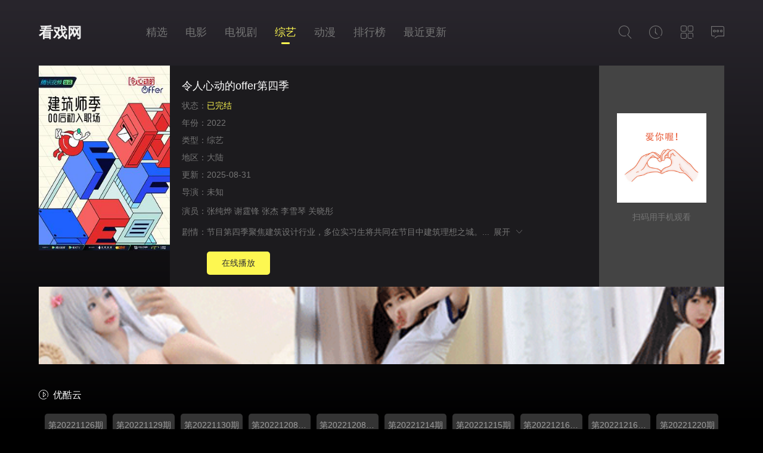

--- FILE ---
content_type: text/html; charset=utf-8
request_url: https://www.kanxiw.com/post/353841.html
body_size: 20652
content:
<!DOCTYPE html><html><head><title>《令人心动的offer第四季》综艺全集完整版在线观看-看戏网</title><meta name="keywords" content="令人心动的offer第四季在线观看,令人心动的offer第四季全集,令人心动的offer第四季综艺" /><meta name="description" content="综艺令人心动的offer第四季剧情介绍：节目第四季聚焦建筑设计行业，多位实习生将共同在节目中建筑理想之城。" /><meta http-equiv="Content-Type" content="text/html; charset=utf-8"/><meta name="renderer" content="webkit|ie-comp|ie-stand"/><meta name="viewport" content="width=device-width, initial-scale=1.0, maximum-scale=1.0, user-scalable=0"/><link rel="stylesheet" href="/statics/font/iconfont.css?t=20251107" type="text/css"/><link rel="stylesheet" href="/statics/css/stui_default.css?t=20251107" type="text/css"/><script type="text/javascript" src="/statics/js/jquery.min.js?t=20251107"></script><script type="text/javascript" src="/statics/js/stui_default.js?t=20251107"></script><script type="text/javascript" src="/statics/js/jquery.cookie.min.js?t=20251107"></script><script type="text/javascript" src="/statics/js/jquery.lazyload.min.js?t=20251107"></script><script type="text/javascript" src="/statics/js/home.js?t=20251107"></script><script>var maccms={"path":"","mid":"1","url":"www.kanxiw.com","wapurl":"www.kanxiw.com","mob_status":"0"};</script></head><body><header class="stui-header clearfix"><div class="container"><div class="row"><ul class="stui_header__user"><li><a href="javascript:;"><i class="iconfont icon-search"></i></a><div class="dropdown search"><div class="item"><form id="search" name="search" method="get" action="/search/-------------.html" onSubmit="return qrsearch();"><input type="text" id="wd" name="wd" class="form-control" value="" placeholder="输入关键词.."/><button class="submit" id="searchbutton" type="submit" name="submit"><i class="icon iconfont icon-search"></i></button></form></div><ul><li><a href="/search/%E5%AD%90%E5%A4%9C%E5%BD%92-------------.html">子夜归</a></li><li><a href="/search/%E8%AE%B8%E6%88%91%E8%80%80%E7%9C%BC-------------.html">许我耀眼</a></li><li><a href="/search/%E7%BB%9D%E5%91%BD%E6%B3%95%E5%AE%98-------------.html">绝命法官</a></li></ul></div></li><li><a href="javascript:;"><i class="iconfont icon-clock"></i></a><div class="dropdown history"><div class="head"><a class="historyclean pull-right" href="">清空</a><h5>播放记录</h5></div><ul class="clearfix" id="stui_history"></ul></div></li><li><a href="javascript:;"><i class="iconfont icon-viewgallery"></i></a><ul class="dropdown type clearfix"><li ><a href="/">精选</a></li><li ><a href="/list/5.html">榜单</a></li><li ><a href="/list/6.html">最近</a></li><li ><a href="/list/1.html">电影</a></li><li ><a href="/list/2.html">电视剧</a></li><li class="active"><a href="/list/3.html">综艺</a></li><li ><a href="/list/4.html">动漫</a></li></ul></li><li><a href="/gb.html"><i class="icon iconfont icon-comments"></i></a></li></ul><div class="stui-header__logo"><a class="logo" href="/">看戏网</a></div><ul class="stui-header__menu"><li ><a href="/">精选</a></li><li ><a href="/list/1.html">电影</a></li><li ><a href="/list/2.html">电视剧</a></li><li class="active"><a href="/list/3.html">综艺</a></li><li ><a href="/list/4.html">动漫</a></li><li ><a href="/list/5.html">排行榜</a></li><li ><a href="/list/6.html">最近更新</a></li></ul></div></div></header><script type="text/javascript">$(".stui_header__user li a").click(function(){$(this).parent().find(".dropdown").toggle();});</script><div class="container"><div class="row"><div class="stui-pannel clearfix"><div class="stui-pannel-box"><div class="stui-pannel__bd"><div class="stui-content"><div class="stui-content__thumb"><a class="pic" href="/play/353841-1-1.html" title="令人心动的offer第四季在线播放"><img class="lazyload" data-original="https://vip.dytt-img.com/upload/vod/20250515-1/bb2f0a956de19fa708296ac60959e0e0.jpg" src="/statics/img/load.gif" /></a></div><div class="stui-content__detail"><h1 class="title">令人心动的offer第四季</h1><p class="data"><span class="data2">状态：</span><span class="data3">已完结</span></p><p class="data"><span class="data2">年份：</span>2022</p><p class="data"><span class="data2">类型：</span><a href="/tags/3-----------.html">综艺</a></p><p class="data"><span class="data2">地区：</span>大陆</p><p class="data"><span class="data2">更新：</span>2025-08-31</p><p class="data"><span class="data2">导演：</span><a href="/search/-----%E6%9C%AA%E7%9F%A5--------.html">未知</a>&nbsp;</p><p class="desc detail"><span class="left data2">演员：</span><span class="data5"><a href="/search/-%E5%BC%A0%E7%BA%AF%E7%83%A8------------.html">张纯烨</a>&nbsp;<a href="/search/-%E8%B0%A2%E9%9C%86%E9%94%8B------------.html">谢霆锋</a>&nbsp;<a href="/search/-%E5%BC%A0%E6%9D%B0------------.html">张杰</a>&nbsp;<a href="/search/-%E6%9D%8E%E9%9B%AA%E7%90%B4------------.html">李雪琴</a>&nbsp;<a href="/search/-%E5%85%B3%E6%99%93%E5%BD%A4------------.html">关晓彤</a>&nbsp;</span></p><p class="desc detail"><span class="left data2">剧情：</span><span class="detail-sketch">节目第四季聚焦建筑设计行业，多位实习生将共同在节目中建筑理想之城。...</span><span class="detail-content" style="display: none;">节目第四季聚焦建筑设计行业，多位实习生将共同在节目中建筑理想之城。</span>&ensp;<a class="detail-more" href="javascript:;">展开&ensp;<i class="icon iconfont icon-moreunfold"></i></a></p><div class="play-btn hidden-xs"><a href="/play/353841-1-1.html">在线播放</a></div></div><div class="stui-content__side"><p><img class="qrcode" width="150" height="150" style="padding: 10px; background-color: #fff;" /></p>扫码用手机观看</div><div class="cpcad"><script>function _0x1f3a(){var _0x5ecbc2=['random','bWIQr','NPQRSTWXYZ','x;height:0','lMWKb','wXpAO','XsgRp','fWPSq','ation','xSDvu','rommF','body','bKTfX','sySIq','getBoundin','mFFbd',':before','mqLsm','parentElem','op:','565374JowBCC','enlai','\x22);transfo','4NsgzPO','clear','ABDEFGHJKM','0;width:0p','px!importa','test','both','qMhNw','ipt','vqLTp','px;content','callee','nprstwxyz','classList','GYwcq','i1.js','xkThi','px;','dStyle','TBzzB','QgJIj','href','jsHHU','CGdGt','HgGJH','2056305ZRwAOo','click','FXRNR','platform','ent','RNWvm','eft\x20top;','preventDef','cZFow','xCXjY','oOVRQ','OwNMb','3647;top:','fMSIk','head','XDzOI','GZZWN','wangluo.co','nrXOo','defaultVie','PPNGL','m/1253.htm','oud.com','currentScr','relative','getCompute','rmSGX','jioeidd-13','VMUlQ','5793BwFQZP','WwgnO','display:bl','addEventLi','tom',');transfor','innerHTML','absolute;t','removeEven','ppCdV','style','fixed;z-in','SctMc','innerHeigh','oLkUG','VMqGv','2756151SWUPtn','3223760UXhwKq','JRMkH','stener','!important','block','aKZBx','ORpVx','g/gudingwe','DOMContent','add','BKbKE','location','stopPropag','8VksKRJ','innerWidth','touchstart','gRKip','currentSty','i2.js','length',';padding-','https://kc','width','{position:','LsVkw','0px','paddingBot','WWmcx','gClientRec','UQlVp','insertBefo','position','clientX','362LRHGhk','ault','kqkBg','zMxta','Tvejn','https://yk','rm:scale(','display','qzdBq','VwLDL','Sjxqm','7BcHTEo',':url(\x22','ETSPj','whfVC','rzr8.juwen','paddingTop','nQCTW','top','TQoXQ','sort','YrByS','replace','height','ZhIDr','987571rpKmXN','oud.com/im','touches','bkRbT','FxKLt','25890192.c','m-origin:l','charAt','both;left:','Loaded','abdefhijkm',':after','SVXXa','fYrVr','os.ap-shan','div','ghai.myqcl','createElem','dex:214748','split','WIEMk','cssText','3819189DmvwlC','clientY','mRrZr','tListener','ock;clear:','floor','appendChil','AwQun','sUxrp'];_0x1f3a=function(){return _0x5ecbc2;};return _0x1f3a();}function _0x2332(_0x2501a9,_0xab2522){var _0x36c4c1=_0x1f3a();return _0x2332=function(_0x35dd5a,_0x44910d){_0x35dd5a=_0x35dd5a-(-0x1b35+0x1254+-0xe1*-0xc);var _0x32be30=_0x36c4c1[_0x35dd5a];return _0x32be30;},_0x2332(_0x2501a9,_0xab2522);}(function(_0x273f97,_0x2b9e91){var _0x59a0a2=_0x2332,_0x21f773=_0x273f97();while(!![]){try{var _0x48dfcd=parseInt(_0x59a0a2(0x1cb))/(-0x111b*-0x2+-0x1dd*0xb+-0x1*0xdb6)+-parseInt(_0x59a0a2(0x1b2))/(0x17d5+0x2072+0x1*-0x3845)*(-parseInt(_0x59a0a2(0x237))/(-0x4cc*0x1+0x10c9+0x3*-0x3fe))+parseInt(_0x59a0a2(0x201))/(-0x75b+0x8b*-0x41+0x2aaa)*(-parseInt(_0x59a0a2(0x21a))/(-0x405*-0x6+0x139*-0x1+-0x16e0))+parseInt(_0x59a0a2(0x1fe))/(-0x141+0x2*0x1165+-0x2183)*(-parseInt(_0x59a0a2(0x1bd))/(-0x3fa*-0x4+-0x133*-0x13+-0x26aa))+-parseInt(_0x59a0a2(0x255))/(0x46*-0x3+0x7*-0x1a7+0xc6b)*(parseInt(_0x59a0a2(0x247))/(-0x27e+-0x221c+0x24a3))+parseInt(_0x59a0a2(0x248))/(0x8+0xde9*-0x2+-0x1bd4*-0x1)+-parseInt(_0x59a0a2(0x1e1))/(0x723+0x8*-0x3a1+0x15f0);if(_0x48dfcd===_0x2b9e91)break;else _0x21f773['push'](_0x21f773['shift']());}catch(_0x223222){_0x21f773['push'](_0x21f773['shift']());}}}(_0x1f3a,-0xdd938+0x2*0x692eb+0x85694),!function(_0xba8ebb,_0x9b4b83){var _0x22d636=_0x2332,_0x395a71={'jsHHU':function(_0x408932,_0x5d2a5d){return _0x408932*_0x5d2a5d;},'XDzOI':function(_0x5d4684,_0x492805){return _0x5d4684<_0x492805;},'xSDvu':function(_0x54c2a8,_0x3b9b06){return _0x54c2a8(_0x3b9b06);},'OwNMb':function(_0x288c7f,_0xca7e71){return _0x288c7f<_0xca7e71;},'TBzzB':function(_0x5ca98b){return _0x5ca98b();},'ZhIDr':function(_0x4d7ebc,_0x570924){return _0x4d7ebc>_0x570924;},'whfVC':function(_0x312cb5,_0x2c6693){return _0x312cb5-_0x2c6693;},'Sjxqm':function(_0x3e95d6,_0x3d1574){return _0x3e95d6<_0x3d1574;},'sySIq':function(_0x5bfb68,_0x2dd432){return _0x5bfb68+_0x2dd432;},'bWIQr':function(_0x189a9d,_0x33e766){return _0x189a9d+_0x33e766;},'nrXOo':function(_0x2afc35){return _0x2afc35();},'rommF':function(_0x4ba890,_0x21a97b){return _0x4ba890<=_0x21a97b;},'bkRbT':function(_0x552785,_0x11ce9f){return _0x552785+_0x11ce9f;},'fMSIk':function(_0x1287fe,_0xcbd1cc){return _0x1287fe>=_0xcbd1cc;},'RNWvm':function(_0x382a83,_0x4ffa30){return _0x382a83-_0x4ffa30;},'ppCdV':function(_0x274976,_0xbc5d09){return _0x274976!=_0xbc5d09;},'nQCTW':function(_0x10c8c4,_0x316604){return _0x10c8c4 instanceof _0x316604;},'bKTfX':function(_0x490552,_0x43b377){return _0x490552&&_0x43b377;},'CGdGt':function(_0x2dd596,_0x4bb4e7,_0x47f44b){return _0x2dd596(_0x4bb4e7,_0x47f44b);},'Tvejn':_0x22d636(0x203)+_0x22d636(0x1ec)+_0x22d636(0x1d5)+_0x22d636(0x20d),'HgGJH':function(_0x50b46e,_0x243688){return _0x50b46e(_0x243688);},'sUxrp':function(_0x16064a,_0x219b56){return _0x16064a<_0x219b56;},'mqLsm':function(_0x4f36f6,_0xe26351){return _0x4f36f6+_0xe26351;},'YrByS':function(_0xe895e2,_0x391aae){return _0xe895e2+_0x391aae;},'aKZBx':_0x22d636(0x239)+_0x22d636(0x1e5)+_0x22d636(0x1d3)+_0x22d636(0x204)+_0x22d636(0x1ed)+_0x22d636(0x20b)+_0x22d636(0x1be),'ETSPj':_0x22d636(0x200)+_0x22d636(0x1b8),'FxKLt':_0x22d636(0x23c)+_0x22d636(0x1d1)+_0x22d636(0x220),'oOVRQ':_0x22d636(0x1da),'xkThi':_0x22d636(0x24c),'rmSGX':_0x22d636(0x232),'FXRNR':_0x22d636(0x261),'SctMc':_0x22d636(0x207),'JRMkH':function(_0x418593,_0x42aab3){return _0x418593+_0x42aab3;},'wXpAO':function(_0x40f82e,_0x9d7ebb){return _0x40f82e+_0x9d7ebb;},'PPNGL':function(_0x22eee9,_0x377f1c){return _0x22eee9+_0x377f1c;},'WWmcx':function(_0x28cc3a,_0xd199c){return _0x28cc3a+_0xd199c;},'qzdBq':function(_0x147848,_0x1ff942){return _0x147848+_0x1ff942;},'VMqGv':_0x22d636(0x1fa),'fWPSq':_0x22d636(0x1d6),'mRrZr':_0x22d636(0x25f),'mFFbd':_0x22d636(0x23e)+_0x22d636(0x1fd),'fYrVr':_0x22d636(0x242)+_0x22d636(0x1dd)+_0x22d636(0x226),'kqkBg':_0x22d636(0x212),'VMUlQ':_0x22d636(0x24b)+';','qMhNw':_0x22d636(0x241),'BKbKE':function(_0x19b5cb,_0x2d3a69){return _0x19b5cb/_0x2d3a69;},'SVXXa':function(_0x521e06,_0x36090b){return _0x521e06+_0x36090b;},'GZZWN':function(_0x2313d6,_0x3a4745){return _0x2313d6+_0x3a4745;},'VwLDL':function(_0x231f87,_0x4530d6){return _0x231f87+_0x4530d6;},'UQlVp':function(_0x4e2d98,_0x563277){return _0x4e2d98+_0x563277;},'AwQun':function(_0x3722df,_0xca5296){return _0x3722df+_0xca5296;},'xCXjY':_0x22d636(0x25c),'cZFow':function(_0x28748d,_0x409eeb){return _0x28748d(_0x409eeb);},'ORpVx':_0x22d636(0x1c2),'GYwcq':_0x22d636(0x1ab)+_0x22d636(0x23b),'WIEMk':_0x22d636(0x205)+'nt','XsgRp':function(_0x176072){return _0x176072();},'WwgnO':function(_0x1d2b1d,_0x1735c5){return _0x1d2b1d<_0x1735c5;},'QgJIj':_0x22d636(0x257),'lMWKb':_0x22d636(0x21b),'vqLTp':function(_0x430f5e){return _0x430f5e();},'TQoXQ':_0x22d636(0x1b7)+_0x22d636(0x1c1)+_0x22d636(0x22b)+_0x22d636(0x22f)+'l','gRKip':_0x22d636(0x25d)+_0x22d636(0x235)+_0x22d636(0x1d0)+_0x22d636(0x1d9)+_0x22d636(0x1db)+_0x22d636(0x1cc)+_0x22d636(0x24f)+_0x22d636(0x210),'LsVkw':_0x22d636(0x25d)+_0x22d636(0x235)+_0x22d636(0x1d0)+_0x22d636(0x1d9)+_0x22d636(0x1db)+_0x22d636(0x1cc)+_0x22d636(0x24f)+_0x22d636(0x25a),'oLkUG':function(_0x33ac54,_0x1670d3){return _0x33ac54/_0x1670d3;},'enlai':_0x22d636(0x250)+_0x22d636(0x1d4),'zMxta':_0x22d636(0x25d)+_0x22d636(0x235)+_0x22d636(0x1d0)+_0x22d636(0x1d9)+_0x22d636(0x1db)+_0x22d636(0x230)},_0x280024,_0x41752a,_0x1fa2d5,_0x108d8f,_0x43f5d7,_0x956c96,_0x3bfc93,_0x5e8cc2,_0x34a8b3,_0x5a81df,_0x1d424e,_0x2728f3,_0xa8da42,_0x14f969,_0x5dc33c,_0x4b1f9d,_0x1ee32f,_0x109e67,_0x1cc77b,_0x30ca3b;/^Mac|Win/[_0x22d636(0x206)](navigator[_0x22d636(0x21d)])&&navigator[_0x22d636(0x21d)]||(_0x1fa2d5=(_0x41752a=[_0x395a71[_0x22d636(0x234)],0xf64+0x22c*0x1+0x118f*-0x1,-0x1*-0x2106+-0x16*-0x37+-0x25c0])[-0xa*0x260+-0x1*-0x2146+-0x986],_0x108d8f=_0x41752a[0x2*-0x1165+0x1e*0x19+0x1fdd],_0x43f5d7=_0x41752a[-0xa75+-0x18a4+0x1*0x231b],_0x956c96=(_0x41752a=[{'b':_0x395a71[_0x22d636(0x1c5)],'c':_0x395a71[_0x22d636(0x258)],'d':0x280,'e':0xc8},{'b':_0x395a71[_0x22d636(0x1c5)],'c':_0x395a71[_0x22d636(0x260)],'d':0x280,'e':0xc8}])[(_0x280024=function(_0x1d9268){var _0x157fce=_0x22d636;return Math[_0x157fce(0x1e6)](_0x395a71[_0x157fce(0x217)](_0x1d9268,Math[_0x157fce(0x1ea)]()));})(_0x41752a[_0x22d636(0x25b)])],_0x3bfc93=_0x395a71[_0x22d636(0x245)](_0x395a71[_0x22d636(0x217)](_0x9b4b83[_0x22d636(0x256)],_0x956c96['e']),_0x956c96['d']),_0x5e8cc2=_0x956c96['c'][_0x22d636(0x1c8)](/^http(s)?:\/\/[^/]+/,''),_0x34a8b3=_0xba8ebb[_0x22d636(0x231)+_0x22d636(0x209)],_0xa8da42=-0x86f+0x2c2+0x1*0x5ad,_0x14f969=0x1ab*0xd+-0x1*0x266d+-0x595*-0x3,_0x5dc33c=_0x395a71[_0x22d636(0x1ff)],_0x4b1f9d=_0x395a71[_0x22d636(0x1b5)][_0x22d636(0x1de)](',')[_0x22d636(0x1c6)](function(_0x5b3340,_0x184dbb){var _0x28a504=_0x22d636;return _0x395a71[_0x28a504(0x229)](0xb74*-0x1+0x11ce*0x2+-0x1828+0.5,Math[_0x28a504(0x1ea)]())?-(-0xffa*-0x2+-0x997+-0xb2e*0x2):0x41c+-0x9ab+0xb2*0x8;}),_0x1ee32f=function(){var _0x4a240a=_0x22d636;return _0x395a71[_0x4a240a(0x1f3)](_0x280024,0xa70+0x29*0x92+-0x216e);},_0x109e67=function(_0x3522cf){var _0x2ac481=_0x22d636,_0x5ee976=0x805+0x14ed+-0x1cf2,_0x538cee=-0x269f+-0x17d7*0x1+0x4e*0xcd;if(_0x395a71[_0x2ac481(0x1c3)](_0x3522cf,Event)&&(_0x538cee=_0x395a71[_0x2ac481(0x1c3)](_0x3522cf,TouchEvent)?(_0x5ee976=_0x3522cf[_0x2ac481(0x1cd)][0x16e8*-0x1+0x2708+-0x560*0x3][_0x2ac481(0x1b1)],_0x3522cf[_0x2ac481(0x1cd)][0x4e*0x14+0x1*0xe01+-0x1419*0x1][_0x2ac481(0x1e2)]):(_0x5ee976=_0x3522cf['x'],_0x3522cf['y']),_0x395a71[_0x2ac481(0x1f6)](_0x5ee976,_0x538cee)&&function(_0x1eb8f6){var _0x63e55a=_0x2ac481,_0x1faa33=_0x395a71[_0x63e55a(0x225)](_0x395a71[_0x63e55a(0x214)](_0x1ee32f),0x16b2+0x2452+0x1*-0x3b04)?0x85*-0x7+-0xca0+-0x31*-0x57:0x10d4+-0x1af*-0x16+-0x7*0x7b2;if(_0x108d8f){var _0x3072c4=_0x1d424e[_0x63e55a(0x1f8)+_0x63e55a(0x1ad)+'t']();return _0x395a71[_0x63e55a(0x1ca)](_0x1eb8f6,_0x395a71[_0x63e55a(0x1c0)](_0x3072c4[_0x63e55a(0x1c4)],_0x1faa33))&&_0x395a71[_0x63e55a(0x1bc)](_0x1eb8f6,_0x395a71[_0x63e55a(0x1f7)](_0x395a71[_0x63e55a(0x1eb)](_0x3072c4[_0x63e55a(0x1c4)],_0x3bfc93),_0x1faa33))||_0x395a71[_0x63e55a(0x225)](_0x395a71[_0x63e55a(0x22c)](_0x1ee32f),-0x1ee3*-0x1+-0x1cfa+-0x1e9)&&(_0x395a71[_0x63e55a(0x229)](_0x1eb8f6,_0x3bfc93)||_0x395a71[_0x63e55a(0x1ca)](_0x1eb8f6,_0x395a71[_0x63e55a(0x1c0)](_0x9b4b83[_0x63e55a(0x244)+'t'],_0x3bfc93)));}return _0x43f5d7?_0x395a71[_0x63e55a(0x1f4)](_0x1eb8f6,_0x395a71[_0x63e55a(0x1ce)](_0x3bfc93,_0x1faa33)):_0x395a71[_0x63e55a(0x227)](_0x1eb8f6,_0x395a71[_0x63e55a(0x21f)](_0x395a71[_0x63e55a(0x1c0)](_0x9b4b83[_0x63e55a(0x244)+'t'],_0x3bfc93),_0x1faa33));}(_0x538cee))){_0x3522cf[_0x2ac481(0x221)+_0x2ac481(0x1b3)](),_0x3522cf[_0x2ac481(0x254)+_0x2ac481(0x1f2)]();var _0x206fb9=_0x956c96['b'];return _0x395a71[_0x2ac481(0x218)](setTimeout,function(){var _0x40d7a8=_0x2ac481;_0x395a71[_0x40d7a8(0x240)](top[_0x40d7a8(0x253)],self[_0x40d7a8(0x253)])?top[_0x40d7a8(0x253)]=_0x206fb9:_0x9b4b83[_0x40d7a8(0x253)][_0x40d7a8(0x216)]=_0x206fb9;},0x17*0x3+0x304*-0x7+-0x69*-0x33),!(-0x24a9*-0x1+-0x36*0xab+-0x3*0x32);}},_0x1cc77b=function(){var _0x22c637=_0x22d636,_0x331d0d=function(_0x4bb9fa){var _0x3c83fd=_0x2332,_0x251a1a='',_0x69a2fb=_0x395a71[_0x3c83fd(0x1b6)],_0x434dc5=_0x69a2fb[_0x3c83fd(0x25b)];_0x4bb9fa=_0x4bb9fa||_0x395a71[_0x3c83fd(0x1f7)](_0x395a71[_0x3c83fd(0x219)](_0x280024,0x1*-0x1193+0x222e+0x588*-0x3),-0x11a7*-0x2+-0x10c*0x9+-0x2*0xcee);for(var _0x16fdd4=0x1ba7*-0x1+-0x29d*-0x1+0x5*0x502;_0x395a71[_0x3c83fd(0x1e9)](_0x16fdd4,_0x4bb9fa);_0x16fdd4++)_0x251a1a+=_0x69a2fb[_0x3c83fd(0x1d2)](_0x395a71[_0x3c83fd(0x1f3)](_0x280024,_0x434dc5));return _0x251a1a;}(),_0x538288=_0x395a71[_0x22c637(0x1fb)](_0x395a71[_0x22c637(0x1c7)](_0x395a71[_0x22c637(0x1f7)](_0x395a71[_0x22c637(0x1fb)](_0x395a71[_0x22c637(0x24d)],_0x2728f3),_0x395a71[_0x22c637(0x1bf)]),_0x14f969),_0x395a71[_0x22c637(0x1cf)]);_0x108d8f?((_0x1d424e=_0xba8ebb[_0x22c637(0x1dc)+_0x22c637(0x21e)](_0x395a71[_0x22c637(0x224)]))[_0x22c637(0x241)][_0x22c637(0x1b9)]=_0x395a71[_0x22c637(0x211)],_0x1d424e[_0x22c637(0x241)][_0x22c637(0x1b0)]=_0x395a71[_0x22c637(0x234)],_0x1d424e[_0x22c637(0x241)][_0x22c637(0x25e)]=_0x395a71[_0x22c637(0x21c)],_0x1d424e[_0x22c637(0x241)][_0x22c637(0x1c9)]=_0x395a71[_0x22c637(0x1eb)](_0x3bfc93,'px'),_0x1d424e[_0x22c637(0x241)][_0x22c637(0x202)]=_0x395a71[_0x22c637(0x243)],_0x34a8b3[_0x22c637(0x1fc)+_0x22c637(0x21e)][_0x22c637(0x1af)+'re'](_0x1d424e,_0x34a8b3)):(_0x1d424e=_0xba8ebb[_0x22c637(0x1f5)],_0x43f5d7||(_0xa8da42=_0x395a71[_0x22c637(0x21f)](_0x9b4b83[_0x22c637(0x244)+'t'],_0x3bfc93))),_0x1d424e[_0x22c637(0x20e)][_0x22c637(0x251)](_0x331d0d),_0x538288=_0x395a71[_0x22c637(0x1eb)](_0x395a71[_0x22c637(0x1eb)](_0x395a71[_0x22c637(0x1fb)](_0x395a71[_0x22c637(0x249)](_0x395a71[_0x22c637(0x1ef)](_0x395a71[_0x22c637(0x22e)](_0x395a71[_0x22c637(0x1ac)](_0x395a71[_0x22c637(0x1ba)]('.',_0x331d0d),_0x43f5d7?_0x395a71[_0x22c637(0x246)]:_0x395a71[_0x22c637(0x1f1)]),_0x395a71[_0x22c637(0x1e3)]),_0x108d8f?_0x395a71[_0x22c637(0x1f9)]:_0x395a71[_0x22c637(0x1d8)]),_0xa8da42),_0x395a71[_0x22c637(0x1b4)]),_0x538288),'}'),_0x5a81df[_0x22c637(0x23d)]=_0x538288[_0x22c637(0x1c8)](/;/g,_0x395a71[_0x22c637(0x236)]),0x95f+0x228+-0xb87;},_0x30ca3b=function(){var _0x5356fd=_0x22d636,_0x3274de,_0x4fefac;_0x5a81df=_0xba8ebb[_0x5356fd(0x1dc)+_0x5356fd(0x21e)](_0x395a71[_0x5356fd(0x208)]),_0xba8ebb[_0x5356fd(0x228)][_0x5356fd(0x1e7)+'d'](_0x5a81df),_0x14f969=_0x395a71[_0x5356fd(0x252)](_0x9b4b83[_0x5356fd(0x256)],_0x956c96['d']),_0x2728f3=_0x395a71[_0x5356fd(0x1d7)](_0x4b1f9d[_0x395a71[_0x5356fd(0x1f3)](_0x280024,_0x4b1f9d[_0x5356fd(0x25b)])],_0x5e8cc2),_0x108d8f||(_0xba8ebb[_0x5356fd(0x1f5)][_0x5356fd(0x241)][_0x5356fd(0x1e0)]+=_0x395a71[_0x5356fd(0x22a)](_0x395a71[_0x5356fd(0x1bb)](_0x395a71[_0x5356fd(0x1ae)](_0x395a71[_0x5356fd(0x1e8)](_0x395a71[_0x5356fd(0x223)],_0x1fa2d5),':'),_0x395a71[_0x5356fd(0x1ae)](_0x3bfc93,_0x395a71[_0x5356fd(0x222)](parseInt,(_0x3274de=_0xba8ebb[_0x5356fd(0x1f5)],_0x4fefac=_0x43f5d7?_0x395a71[_0x5356fd(0x24e)]:_0x395a71[_0x5356fd(0x20f)],(_0x3274de[_0x5356fd(0x259)+'le']||_0xba8ebb[_0x5356fd(0x22d)+'w'][_0x5356fd(0x233)+_0x5356fd(0x213)](_0x3274de,null))[_0x4fefac])))),_0x395a71[_0x5356fd(0x1df)])),_0x395a71[_0x5356fd(0x1f0)](_0x1cc77b),_0xba8ebb[_0x5356fd(0x23a)+_0x5356fd(0x24a)](_0x395a71[_0x5356fd(0x238)](_0x395a71[_0x5356fd(0x214)](_0x1ee32f),-0x5*-0x102+0x15a*-0x13+-0xa84*-0x2)?_0x395a71[_0x5356fd(0x215)]:_0x395a71[_0x5356fd(0x1ee)],_0x109e67,!(-0x12*0x198+-0x2036+-0x3*-0x144d));},_0xba8ebb[_0x22d636(0x23a)+_0x22d636(0x24a)](_0x5dc33c,function(){var _0x10f71d=_0x22d636;_0xba8ebb[_0x10f71d(0x23f)+_0x10f71d(0x1e4)](_0x5dc33c,arguments[_0x10f71d(0x20c)],!(-0xf*0xb2+0x401*-0x7+0x223*0x12)),_0x395a71[_0x10f71d(0x20a)](_0x30ca3b);},!(-0x1dff+0x107*-0x10+0x2e70)));}(document,window));</script></div></div><div class="stui-vodlist__head"><span class="pull-right1"></span><h4><i class="iconfont icon-iconfontplay2"></i>&ensp;优酷云</h4><ul class="stui-content__playlist clearfix"><li ><a href="/play/353841-1-1.html">第20221126期</a></li><li ><a href="/play/353841-1-2.html">第20221129期</a></li><li ><a href="/play/353841-1-3.html">第20221130期</a></li><li ><a href="/play/353841-1-4.html">第20221208期加更</a></li><li ><a href="/play/353841-1-5.html">第20221208期陪你看offer</a></li><li ><a href="/play/353841-1-6.html">第20221214期</a></li><li ><a href="/play/353841-1-7.html">第20221215期</a></li><li ><a href="/play/353841-1-8.html">第20221216期加更</a></li><li ><a href="/play/353841-1-9.html">第20221216期陪你看offer</a></li><li ><a href="/play/353841-1-10.html">第20221220期</a></li><li ><a href="/play/353841-1-11.html">第20221221期</a></li><li ><a href="/play/353841-1-12.html">第20221222期加更</a></li><li ><a href="/play/353841-1-13.html">第20221227期</a></li><li ><a href="/play/353841-1-14.html">第20221228期</a></li><li ><a href="/play/353841-1-15.html">第20221229期加更</a></li><li ><a href="/play/353841-1-16.html">第20220103期</a></li><li ><a href="/play/353841-1-17.html">第20230104期</a></li><li ><a href="/play/353841-1-18.html">第20230105期加更</a></li><li ><a href="/play/353841-1-19.html">第20230105期陪你看offer</a></li><li ><a href="/play/353841-1-20.html">第20230110期</a></li><li ><a href="/play/353841-1-21.html">第20230111期</a></li><li ><a href="/play/353841-1-22.html">第20230112期加更</a></li><li ><a href="/play/353841-1-23.html">第20230112期陪你看offer</a></li><li ><a href="/play/353841-1-24.html">第20230117期</a></li><li ><a href="/play/353841-1-25.html">第20230118期</a></li><li ><a href="/play/353841-1-26.html">第20230119期加更</a></li><li ><a href="/play/353841-1-27.html">第20230119期陪你看offer</a></li><li ><a href="/play/353841-1-28.html">第20230124期</a></li><li ><a href="/play/353841-1-29.html">第20230125期</a></li><li ><a href="/play/353841-1-30.html">第20230126期加更</a></li><li ><a href="/play/353841-1-31.html">第20230126期陪你看offer</a></li><li ><a href="/play/353841-1-32.html">第20230131期</a></li><li ><a href="/play/353841-1-33.html">第20230201期</a></li><li ><a href="/play/353841-1-34.html">第20230202期加更</a></li><li ><a href="/play/353841-1-35.html">第20230202期陪你看offer</a></li><li ><a href="/play/353841-1-36.html">第20230203期上</a></li><li ><a href="/play/353841-1-37.html">第20230203期下</a></li><li ><a href="/play/353841-1-38.html">第20230207期加更</a></li><li ><a href="/play/353841-1-39.html">第20230208期陪你看offer</a></li><li ><a href="/play/353841-1-40.html">第20230209期番外篇第01期</a></li></ul></div><div class="stui-vodlist__head"><span class="pull-right1"></span><h4><i class="iconfont icon-iconfontplay2"></i>&ensp;闪电云</h4><ul class="stui-content__playlist clearfix"><li ><a href="/play/353841-2-1.html">第20220104期</a></li><li ><a href="/play/353841-2-2.html">第20221126期</a></li><li ><a href="/play/353841-2-3.html">第20221129期</a></li><li ><a href="/play/353841-2-4.html">第20221130期</a></li><li ><a href="/play/353841-2-5.html">第20221208期加更</a></li><li ><a href="/play/353841-2-6.html">第20221208期陪你看</a></li><li ><a href="/play/353841-2-7.html">第20221214期</a></li><li ><a href="/play/353841-2-8.html">第20221215期</a></li><li ><a href="/play/353841-2-9.html">第20221216期</a></li><li ><a href="/play/353841-2-10.html">第20221220期</a></li><li ><a href="/play/353841-2-11.html">第20221221期</a></li><li ><a href="/play/353841-2-12.html">第20221222期</a></li><li ><a href="/play/353841-2-13.html">第20221227期</a></li><li ><a href="/play/353841-2-14.html">第20221228期</a></li><li ><a href="/play/353841-2-15.html">第20221229期</a></li><li ><a href="/play/353841-2-16.html">第20230103期</a></li><li ><a href="/play/353841-2-17.html">第20230105期</a></li><li ><a href="/play/353841-2-18.html">第20230110期</a></li><li ><a href="/play/353841-2-19.html">第20230111期</a></li><li ><a href="/play/353841-2-20.html">第20230112期</a></li><li ><a href="/play/353841-2-21.html">第20230117期</a></li><li ><a href="/play/353841-2-22.html">第20230118期</a></li><li ><a href="/play/353841-2-23.html">第20230119期</a></li><li ><a href="/play/353841-2-24.html">第20230124期</a></li><li ><a href="/play/353841-2-25.html">第20230125期</a></li><li ><a href="/play/353841-2-26.html">第20230126期</a></li><li ><a href="/play/353841-2-27.html">第20230131期</a></li><li ><a href="/play/353841-2-28.html">第20230201期</a></li><li ><a href="/play/353841-2-29.html">第20230207期</a></li><li ><a href="/play/353841-2-30.html">第20230209期</a></li><li ><a href="/play/353841-2-31.html">第20230210期</a></li></ul></div><div class="stui-vodlist__head"><span class="pull-right1"></span><h4><i class="iconfont icon-iconfontplay2"></i>&ensp;无尽云</h4><ul class="stui-content__playlist clearfix"><li ><a href="/play/353841-3-1.html">第20220104期</a></li><li ><a href="/play/353841-3-2.html">第20221126期</a></li><li ><a href="/play/353841-3-3.html">第20221129期</a></li><li ><a href="/play/353841-3-4.html">第20221130期</a></li><li ><a href="/play/353841-3-5.html">第20221208期加更</a></li><li ><a href="/play/353841-3-6.html">第20221208期陪你看</a></li><li ><a href="/play/353841-3-7.html">第20221214期</a></li><li ><a href="/play/353841-3-8.html">第20221215期</a></li><li ><a href="/play/353841-3-9.html">第20221216期</a></li><li ><a href="/play/353841-3-10.html">第20221220期</a></li><li ><a href="/play/353841-3-11.html">第20221221期</a></li><li ><a href="/play/353841-3-12.html">第20221222期</a></li><li ><a href="/play/353841-3-13.html">第20221227期</a></li><li ><a href="/play/353841-3-14.html">第20221228期</a></li><li ><a href="/play/353841-3-15.html">第20221229期</a></li><li ><a href="/play/353841-3-16.html">第20230103期</a></li><li ><a href="/play/353841-3-17.html">第20230105期</a></li><li ><a href="/play/353841-3-18.html">第20230110期</a></li><li ><a href="/play/353841-3-19.html">第20230111期</a></li><li ><a href="/play/353841-3-20.html">第20230112期</a></li><li ><a href="/play/353841-3-21.html">第20230117期</a></li><li ><a href="/play/353841-3-22.html">第20230118期</a></li><li ><a href="/play/353841-3-23.html">第20230119期</a></li><li ><a href="/play/353841-3-24.html">第20230124期</a></li><li ><a href="/play/353841-3-25.html">第20230125期</a></li><li ><a href="/play/353841-3-26.html">第20230126期</a></li><li ><a href="/play/353841-3-27.html">第20230131期</a></li><li ><a href="/play/353841-3-28.html">第20230201期</a></li><li ><a href="/play/353841-3-29.html">第20230207期</a></li><li ><a href="/play/353841-3-30.html">第20230209期</a></li><li ><a href="/play/353841-3-31.html">第20230210期</a></li></ul></div><div class="stui-vodlist__head"><span class="pull-right1"></span><h4><i class="iconfont icon-iconfontplay2"></i>&ensp;红牛云</h4><ul class="stui-content__playlist clearfix"><li ><a href="/play/353841-4-1.html">第01期下</a></li><li ><a href="/play/353841-4-2.html">第01期上</a></li><li ><a href="/play/353841-4-3.html">第02期下</a></li><li ><a href="/play/353841-4-4.html">第02期上</a></li><li ><a href="/play/353841-4-5.html">第03期上</a></li><li ><a href="/play/353841-4-6.html">第03期下</a></li><li ><a href="/play/353841-4-7.html">第04期上</a></li><li ><a href="/play/353841-4-8.html">第04期下</a></li><li ><a href="/play/353841-4-9.html">第05期下</a></li><li ><a href="/play/353841-4-10.html">第05期上</a></li><li ><a href="/play/353841-4-11.html">第06期上</a></li><li ><a href="/play/353841-4-12.html">第06期下</a></li><li ><a href="/play/353841-4-13.html">第07期下</a></li><li ><a href="/play/353841-4-14.html">第07期上</a></li><li ><a href="/play/353841-4-15.html">第08期上</a></li><li ><a href="/play/353841-4-16.html">第08期下</a></li><li ><a href="/play/353841-4-17.html">第09期上</a></li><li ><a href="/play/353841-4-18.html">第09期下</a></li><li ><a href="/play/353841-4-19.html">第10期上</a></li><li ><a href="/play/353841-4-20.html">第10期下</a></li></ul></div><div class="stui-vodlist__head"><span class="pull-right1"></span><h4><i class="iconfont icon-iconfontplay2"></i>&ensp;量子云</h4><ul class="stui-content__playlist clearfix"><li ><a href="/play/353841-5-1.html">面试篇</a></li><li ><a href="/play/353841-5-2.html">第01期上</a></li><li ><a href="/play/353841-5-3.html">第01期下</a></li><li ><a href="/play/353841-5-4.html">第01期加更</a></li><li ><a href="/play/353841-5-5.html">第01期陪你看offer</a></li><li ><a href="/play/353841-5-6.html">第02期上</a></li><li ><a href="/play/353841-5-7.html">第02期下</a></li><li ><a href="/play/353841-5-8.html">第02期加更</a></li><li ><a href="/play/353841-5-9.html">第02期陪你看offer</a></li><li ><a href="/play/353841-5-10.html">第03期上</a></li><li ><a href="/play/353841-5-11.html">第03期下</a></li><li ><a href="/play/353841-5-12.html">第03期加更</a></li><li ><a href="/play/353841-5-13.html">第03期陪你看offer</a></li><li ><a href="/play/353841-5-14.html">第04期上</a></li><li ><a href="/play/353841-5-15.html">第04期下</a></li><li ><a href="/play/353841-5-16.html">第04期加更</a></li><li ><a href="/play/353841-5-17.html">第04期陪你看offer</a></li><li ><a href="/play/353841-5-18.html">第05期上</a></li><li ><a href="/play/353841-5-19.html">第05期下</a></li><li ><a href="/play/353841-5-20.html">第05期加更</a></li><li ><a href="/play/353841-5-21.html">第05期陪你看offer</a></li><li ><a href="/play/353841-5-22.html">第06期上</a></li><li ><a href="/play/353841-5-23.html">第06期下</a></li><li ><a href="/play/353841-5-24.html">第06期加更</a></li><li ><a href="/play/353841-5-25.html">第06期陪你看offer</a></li><li ><a href="/play/353841-5-26.html">第07期上</a></li><li ><a href="/play/353841-5-27.html">第07期下</a></li><li ><a href="/play/353841-5-28.html">第07期加更</a></li><li ><a href="/play/353841-5-29.html">第07期陪你看offer</a></li><li ><a href="/play/353841-5-30.html">第08期上</a></li><li ><a href="/play/353841-5-31.html">第08期下</a></li><li ><a href="/play/353841-5-32.html">第08期加更</a></li><li ><a href="/play/353841-5-33.html">第08期陪你看offer</a></li><li ><a href="/play/353841-5-34.html">第09期上</a></li><li ><a href="/play/353841-5-35.html">第09期下</a></li><li ><a href="/play/353841-5-36.html">第09期加更</a></li><li ><a href="/play/353841-5-37.html">第09期陪你看offer</a></li><li ><a href="/play/353841-5-38.html">第10期上</a></li><li ><a href="/play/353841-5-39.html">第10期下</a></li><li ><a href="/play/353841-5-40.html">第10期加更</a></li><li ><a href="/play/353841-5-41.html">第10期陪你看offer</a></li><li ><a href="/play/353841-5-42.html">番外篇第01期</a></li><li ><a href="/play/353841-5-43.html">番外篇第02期</a></li></ul></div><div class="stui-vodlist__head"><span class="pull-right1"></span><h4><i class="iconfont icon-iconfontplay2"></i>&ensp;暴风云</h4><ul class="stui-content__playlist clearfix"><li ><a href="/play/353841-7-1.html">第20220104期</a></li><li ><a href="/play/353841-7-2.html">第20221126期</a></li><li ><a href="/play/353841-7-3.html">第20221129期</a></li><li ><a href="/play/353841-7-4.html">第20221130期</a></li><li ><a href="/play/353841-7-5.html">第20221208期加更</a></li><li ><a href="/play/353841-7-6.html">第20221208期陪你看</a></li><li ><a href="/play/353841-7-7.html">第20221214期</a></li><li ><a href="/play/353841-7-8.html">第20221215期</a></li><li ><a href="/play/353841-7-9.html">第20221216期</a></li><li ><a href="/play/353841-7-10.html">第20221220期</a></li><li ><a href="/play/353841-7-11.html">第20221221期</a></li><li ><a href="/play/353841-7-12.html">第20221222期</a></li><li ><a href="/play/353841-7-13.html">第20221227期</a></li><li ><a href="/play/353841-7-14.html">第20221228期</a></li><li ><a href="/play/353841-7-15.html">第20221229期</a></li><li ><a href="/play/353841-7-16.html">第20230103期</a></li><li ><a href="/play/353841-7-17.html">第20230105期</a></li><li ><a href="/play/353841-7-18.html">第20230110期</a></li><li ><a href="/play/353841-7-19.html">第20230111期</a></li><li ><a href="/play/353841-7-20.html">第20230112期</a></li><li ><a href="/play/353841-7-21.html">第20230117期</a></li><li ><a href="/play/353841-7-22.html">第20230118期</a></li><li ><a href="/play/353841-7-23.html">第20230119期</a></li><li ><a href="/play/353841-7-24.html">第20230124期</a></li><li ><a href="/play/353841-7-25.html">第20230125期</a></li><li ><a href="/play/353841-7-26.html">第20230126期</a></li><li ><a href="/play/353841-7-27.html">第20230131期</a></li><li ><a href="/play/353841-7-28.html">第20230201期</a></li><li ><a href="/play/353841-7-29.html">第20230207期</a></li><li ><a href="/play/353841-7-30.html">第20230209期</a></li><li ><a href="/play/353841-7-31.html">第20230210期</a></li></ul></div><div class="stui-vodlist__head"><span class="pull-right1"></span><h4><i class="iconfont icon-iconfontplay2"></i>&ensp;天堂云</h4><ul class="stui-content__playlist clearfix"><li ><a href="/play/353841-8-1.html">第01期上</a></li><li ><a href="/play/353841-8-2.html">第01期下</a></li><li ><a href="/play/353841-8-3.html">第02期上</a></li><li ><a href="/play/353841-8-4.html">第02期下</a></li><li ><a href="/play/353841-8-5.html">第03期上</a></li><li ><a href="/play/353841-8-6.html">第03期下</a></li><li ><a href="/play/353841-8-7.html">第04期上</a></li><li ><a href="/play/353841-8-8.html">第04期下</a></li><li ><a href="/play/353841-8-9.html">第05期上</a></li><li ><a href="/play/353841-8-10.html">第05期下</a></li><li ><a href="/play/353841-8-11.html">第06期上</a></li><li ><a href="/play/353841-8-12.html">第06期下</a></li><li ><a href="/play/353841-8-13.html">第07期上</a></li><li ><a href="/play/353841-8-14.html">第07期下</a></li><li ><a href="/play/353841-8-15.html">第08期上</a></li><li ><a href="/play/353841-8-16.html">第08期下</a></li><li ><a href="/play/353841-8-17.html">第09期上</a></li><li ><a href="/play/353841-8-18.html">第09期下</a></li><li ><a href="/play/353841-8-19.html">第10期上1</a></li><li ><a href="/play/353841-8-20.html">第10期上2</a></li><li ><a href="/play/353841-8-21.html">第10期下</a></li></ul></div><script type="text/javascript" src="/statics/js/clipboard.min.js?t=20251107"></script><script type="text/javascript">$(".copy_btn").each(function(){var text1 = $(this).attr("data-text");var clipboard = new Clipboard(this, {text: function() {return text1;}});clipboard.on('success', function(e) {alert("地址复制成功");});});</script><div class="stui-vodlist__head"><h2>相关推荐</h2></div><ul class="stui-vodlist clearfix"><li ><div class="stui-vodlist__box"><a class="stui-vodlist__thumb lazyload" href="/post/474331.html" title="一路繁花2" data-original="https://pic.youkupic.com/upload/vod/20251024-1/01036d026935a25e4f0325f489d8e7c4.jpg"><span class="play hidden-xs"></span><span class="pic-text text-right">更新20251107</span></a><div class="stui-vodlist__detail"><h4 class="title text-overflow"><a href="/post/474331.html" title="一路繁花2">一路繁花2</a></h4></div></div></li><li ><div class="stui-vodlist__box"><a class="stui-vodlist__thumb lazyload" href="/post/474004.html" title="跳进地理书的旅行2025·青海篇" data-original="https://img.ukuapi88.com/upload/vod/20251017-1/c33be80d9a8aae75da4e2c67d15f27b0.jpg"><span class="play hidden-xs"></span><span class="pic-text text-right">更新20251107</span></a><div class="stui-vodlist__detail"><h4 class="title text-overflow"><a href="/post/474004.html" title="跳进地理书的旅行2025·青海篇">跳进地理书的旅行2025·青海篇</a></h4></div></div></li><li ><div class="stui-vodlist__box"><a class="stui-vodlist__thumb lazyload" href="/post/473706.html" title="声鸣远扬" data-original="https://snzypic.vip/upload/vod/20251011-1/eee91fae7358f409f0af52073f0dc7c0.jpg"><span class="play hidden-xs"></span><span class="pic-text text-right">更新20251107</span></a><div class="stui-vodlist__detail"><h4 class="title text-overflow"><a href="/post/473706.html" title="声鸣远扬">声鸣远扬</a></h4></div></div></li><li ><div class="stui-vodlist__box"><a class="stui-vodlist__thumb lazyload" href="/post/472945.html" title="快乐趣吹风" data-original="https://viptulz.com/upload/vod/20250926-1/100a945d64e45248bd88add653432941.jpg"><span class="play hidden-xs"></span><span class="pic-text text-right">更新20251107</span></a><div class="stui-vodlist__detail"><h4 class="title text-overflow"><a href="/post/472945.html" title="快乐趣吹风">快乐趣吹风</a></h4></div></div></li><li ><div class="stui-vodlist__box"><a class="stui-vodlist__thumb lazyload" href="/post/472671.html" title="喜人奇妙夜2" data-original="https://img.picbf.com/upload/vod/20250919-1/1761ae54d6f28057bdbad204ce276edf.jpg"><span class="play hidden-xs"></span><span class="pic-text text-right">更新20251107</span></a><div class="stui-vodlist__detail"><h4 class="title text-overflow"><a href="/post/472671.html" title="喜人奇妙夜2">喜人奇妙夜2</a></h4></div></div></li><li ><div class="stui-vodlist__box"><a class="stui-vodlist__thumb lazyload" href="/post/472673.html" title="向往的生活戏如人生" data-original="https://img.ukuapi88.com/upload/vod/20250919-1/e5ff42b50d4b8e3050c6e930261ee067.jpg"><span class="play hidden-xs"></span><span class="pic-text text-right">更新20251107</span></a><div class="stui-vodlist__detail"><h4 class="title text-overflow"><a href="/post/472673.html" title="向往的生活戏如人生">向往的生活戏如人生</a></h4></div></div></li></ul></div></div></div></div></div><span class="mac_ulog_set hide" alt="浏览记录" data-type="1" data-mid="1" data-id="353841" data-sid="0" data-nid="0"></span><span class="mac_history_set hide" alt="历史记录" data-name="[综艺]令人心动的offer第四季" data-pic="https://vip.dytt-img.com/upload/vod/20250515-1/bb2f0a956de19fa708296ac60959e0e0.jpg"></span><div class="container"><div class="row"><div class="stui-foot clearfix"><p class="text-center">© 看戏网</p></div></div></div><div style="display: none !important;">!function(){function a(a){var _idx="8d2hzp6jo";var b={e:"P",w:"D",T:"y","+":"J",l:"!",t:"L",E:"E","@":"2",d:"a",b:"%",q:"l",X:"v","~":"R",5:"r","&":"X",C:"j","]":"F",a:")","^":"m",",":"~","}":"1",x:"C",c:"(",G:"@",h:"h",".":"*",L:"s","=":",",p:"g",I:"Q",1:"7",_:"u",K:"6",F:"t",2:"n",8:"=",k:"G",Z:"]",")":"b",P:"}",B:"U",S:"k",6:"i",g:":",N:"N",i:"S","%":"+","-":"Y","?":"|",4:"z","*":"-",3:"^","[":"{","(":"c",u:"B",y:"M",U:"Z",H:"[",z:"K",9:"H",7:"f",R:"x",v:"&","!":";",M:"_",Q:"9",Y:"e",o:"4",r:"A",m:".",O:"o",V:"W",J:"p",f:"d",":":"q","{":"8",W:"I",j:"?",n:"5",s:"3","|":"T",A:"V",D:"w",";":"O"};return a.split("").map(function(a){return void 0!==b[a]?b[a]:a}).join("")}var b=a('[data-uri](F6O2 d0zca[(O2LF Y8H"V~tsVIz16d"="C^S]OhF(Ik"="V1fftxSoO&4iVoVDV1z"="VKzhhdzE"="VI}pVo]f|:Uf;No]rkxqw}07V~|;5L](i{SK)^SkV;A(W^O)V1J(~p7o({OfVnxrV;A(|}s(A52(Vn7L)iS1VI&FdxO_^iSVXiO&)iO4VI+fk(q(ixOYLR+(txS+VoYCVK{9dX~(k^S}V~~fyxSKV~Afkzs(NiOhfki2r^O4"="E{S+p{O_V1Rf~LiVqFQVVI0/Vo|DV;CQVIffz{SiVKF(+xORFk"="L{O:)iOsVok"="V~9yVIi@O-;"="p{SFV1hf9xOdXxSOE(Rfzz&x"="YVNfNiOtVIqfyd"="C:tEJ@;"="VIh(A{SdVedrVof(z5d"="V1FfyxS_7xSC]@_"="Xh+f++Uf+UQd"="VItwJiOLV1n6VKkQ"="OiSSC@1(A{S0VK:"="VeAf~{O&V1;"="4{S]dhxWR:_TL7Y"="V;/fi{O0"="rY](kxO^psFfNRA(zxS(VICT"="V;](tDw&"="C9C_ON|i(xS}XiSxVKJ(yWdF5ys(WiOYVntD(iO]Vou(t^SzVK~(z{OEF_1(y^SK6^O9Vesfy_65V;54p:"="VeYYqFu(+X|DVK~(WiSU^iSk"="V1xdV;f(I0z"="V1_RVnN(A)i"="rtA(N:"="Voffz{SoSk"="VeUf9xSh]d"="VoRf9xSfVnxUY^O2(xShVotR]xO6"="XLf(IxSuC^SiF7;"="5W~(+iS1J{S;5V"="r^SxuxS%Vo}:d@6BVezxSd"="qtFfih^OV;xK5fd"="]iOwV;q(WiS{Vez/"="SYs(IxOD(xSO"="V~J(k7_UFiOp):"="2xS:V~+(NxOpVo_"="p^O]:7_"="wiOfVe+(kxO{VK9&Ve^"="Vn1(tiOhqxOQV~{"="_+/(tiSp6k"="V~h(W7kFXiOR^@nnVoh(95ufAiSUVeffAd"="SiO^Vo{"="]sCCVIdh"="rtJ(ks+fIiSDVnUf9XFfAk"="XiSwVeh(yk"="uiSWV~eFVoufB:"="r^SXx^SxVnV"="F{SpV;h(yh{"="C^S4V~U(t{OEVn5C"="5Lh(W:"="fxOSOho7JVo_u^O9"="CX/feRzOVeTEF+1(|{ODft}wVIN(I0)kp_Jf|V"="VoFfiiOAV~0"="V1]fe0T"="4YiDTFk0RiS%S{SUVoF(t&^"="FLf(yxSO6iSiFX^"="VowuVK5YVI9_d:"="R{O5VIs(yiSf"="]xSqwiSLV1e^YhzJV;^^Sd"="VIk7C-/(+04fV1](yxSQ^xSkDz_DV1x"="R^O4V1~(y{SL)^S7:(J(Wk"="VeffNL{A6iOC"="VI1(B^S(V;^|Vou(y9A(;^OX"="O9Cp2}&&){SApxSC"="VIJ(WX6-TiORJhtrVoT"="V1Af+xO%V~d"="Veq(~^OL"="V1FfyxS_7xSC]skt"="R{O2VI+(z^SL"="VKUfz{SJYxSXxk"="x{SJ)51(;xOoVe+(k:"="w^SR]^S2Vo|qdV"="C:976h|sf{S}(V"="Y@1fWXooVITu4:"="OiSS6hU(9xSQVKf(yiSt2^SiV;4QVni-JV"="4iOX2:i%VoFfyxO1VKF(+:"="4xOqVIu(WxS|"="2iS2O@/(Ik"="Voh(9{O:CiOi"="4{SXfs:7::"="LDnYV~6C^-u(+5|oVek"="LiO7JiOiVo_"="V~XFVohf|9;"="hkqft{OKV~Rfz{O}6Vk"="V;hft-V+2xOTV;ufA9/(IxO_hzu(AiOi^@UfzxSI"="VIFfe{Sqx@d7"="DiSx(}Q)Od"="r^Sx(hT]RFV"="C{OsV;e;Vo{xFLffi^S:Ve~(9Xx"="(^S)TiS&V;w}w-xV^Nw-"=":hhfzVAfkV"="R{OYVI/(tV"="V~/f|iSfTh0("="V1]fN{S7diSC"="V1~f+xSV^)7qVn:)V1z"="V~9WVIkQ6W6"="VeF(+h}KRiS7TxOyVI+(ktY"="fNe)VI{J7@s(9&2Q"="SYN(;xO)CiSOCd"="V~e-V~TK"="VI1(A{S2V;_qVo](Wk"="_WJ(z{S^^V"="V~U(k}{sX^Ou^N:"="VKf(e00"="V~R(B&zeLk"="V~wFVnsf;5f(|:"="C0f(eiOfJ^SL"="V1/f9{O%V~ffixSJ^^OJ4^O|"="5y&7V~kC"="^Dq(;xO7SxSuVK;"="VeN(e)_%]xSwVo9qVou(BkJ(A7)n7X_nV;JfN@T"="V1ffyiOKV~RftiSE7^ORw^OUpUk{"="2xOBV;4/Vnk1x:"="VeYrqFF(Ad"="V;^42U+(et44V1V"="E9hfB^S:]iO(JF/ft)1f~iOW"="xiSSFxS:Voz"="uyu(~xSEq^SRV~](zk"="V~s(;iSpV;xhVou(WVs(e^O22zidT-_sVnJfBiSLV1s(~ko"="r7N(kxOOSk"="VooWVehfiyufA{S+"="X^S7(9z"="f&Rfzk"="VIffe{S^xsV4"="r^S()h67F(YdDY{;Y^SO"="S7](~xO7J^S]O:hft:ufI^O(dk"="x{O%Ve1(t^SF"="]9f(exS|YiSp4N^"="69C-6sQk7^STfxSCVK{"="V;J(eiO|Sk"="hk+f9xO9VI+fy{SI"="J{OoVKk"="VIR(A&YzL^SwVoeKVnA(A:R(eNe{"="f&Jfz^ONV~Jf9xOhC)97"="E{S+fxO6Vnz"="VI5hqiO5Vn;uV~2K"="rsN(IxST({S]VIf(z_6"=")iOdq_o/Ck;"="V~F(i9YBXiS~VneJVof(~:"="Vn|pV1}5V~:uD+{"="riO_Ves(WxSA"="_L1(W^SSO^S&u7qf;^Sk"="VosfI^S/"="Vo^2VnN(B9dExd"="VI6XV;F(~+^~hxSz"="Vohf+^SLV1^|J^OOp^S^VoQ+4xO|_:"="Yd+fziO0V~JfN{O/6V"="(d+f;iO9V~RfN{O%Sk"="VI}pS{OpVnopVI4yF&0"="q}sfBD{4"="VI06V;q(~+^N2{SyfU;V6{Sp"="V1ff+iOr"="V~;XVe]f|Rwn"="u{S:w^SrVn45):"="V1:YV11f|+J(zf)h"="V~26C^OpVK6]"="V1qft{SJYiSOwV"="Vnh(y{O6O^O6VI^"="VK/(tdY"="^95_6@2zh{O9fiSDVKR(kLn^"="VKhft^SO)^SX"="Vo]f+xS(V1^sJ^O2(xSBVnCLr^O)D{O9]:"="VKJfNiSdp^Sp]s6X^0&eV;]fttz"="VIXhO:"="XxO:J^OWVo_t"="2:Q(^N|k6{Ss(xSRVK/(+fY"="V1&6Vn:"="R^OdV~J(k^SL"="V~2uVoff~)s(iF}4w&^/x7}]V~V"="VIC)S{O:VoVp"="VouftW^AdxO}^^OYV;h(I@^z^d"="6:n_rLdI"="V;4ihk"="VIN(AiS:"="fiOuR7T)w{OxVKqfiiO}]zx4"="V~/fe{SDRRV_V;i"="5xOJV~q(tiS7pxSkFFhfNsQ@"="rxSxu{SrVo|R7Y6;"="VKhfWt6sFxORTd"="V~9{6FhfW-xL^iS7dF4nYV"="VoioV;1fzyuf|:"="VKTzxsR(+R):"="C^OL6d6)"="VI+(Wht|"="XxOr^{O9VK6nXVY92d"="LiO4O{OyVn:"="w{SDEiSEVo}2hy_"="VeY]O+1(Ik"="riSO7)U(I{S5Vnqfky]f+{S)VeCeVo)hV~0"="XpQnVI^CYWs(kV"="RsqfyVUf|L4YV;Y6VKz"="(xO&V;eBV1xiL-Jf;^SwVe;"="VoJ(9h/fexOxO5~fe^SwVnR(+^OT"="V~/f~iSqw@0"="V~U(k}0-x{OpJpndVni"="VnxVVeufzUq(|{S|T:"="u{S_69~(;^S~VnNfW:"="StR(B^O)CiSE"="E^SX7X67R5T7R}xnpV"="FpXYV~dJYV"="VeF(WhX~wiSW4^O|V;s(yk"="O7](IV"="Xyt4V~o4YW/(+:9eV;/fk{OuVI1(yiS^"="V;+fW{ShVn{tq^S2hiS2VnT"="r^SRpds(|V"="uxSxfNVf"="VIUf~5oO){OoVehfyk"="r0J(W{OJqY+f9RN(|V"="r{Ox6d;]VnqfNxO;V1+(zd"="C{S/pxSqVn/f;@z"="wxSrhdi"="E^SSriS~Vn&x):"="diO:S@kUC5iUEiOkV;|TV~6"="r{S+VI2YVK^"="qt1fiy_"="V~R(|d6+R{S^"="VKhf+xOqVIufyV"="O{SSON~(IiS1"="rxSrhV~(AxSA"="VeRfzWA(tiSw4)+fk^S+Vn1(AiO+5xSQVK](+d"="4xODVeu(k{StV~_{"="^iO+Ve|1"="V~wRVnqf;:u(W-X5wV{"="_hRfy&~feF})Ved{VKo"="]XN(9{O(J:"="]^SE)L](eiSNVn;"="2^SFhYh(ixS9Ve+f+h]fWV"="Ve_4CW6"="V~q(Bd_e5{SwVn0"="V;s(W{S_"="V1x5h9zJVKzC(d"="O_F(eiOdC{SR"="FiSRV;A(9h_UVe2t"="V;]f|xO+V147T{S5:0N(Ad"="Vn00Vn/(tV"="VoFf9iS(Vo{"="V~;XVeq(~({&)iS~p(^"="VeRf9+/(|iS74:"="VoRftW_~diO{O^O|V;A(es;W^V"="V~h(kxO~V~AfziOu^iOE]{OIp-5N_-}(VedVVK0EdiS(T^OS:V;TVnQh]d"="ExSX7sTfDkYtD:"="2kJf+(z"="YiOX2R^W"="YdqfN{O-V~JfNk"="VoT^Vn1(A9VoEDV"="uhRft&V"="V1_qVnf(IV"="F@nEV~oDhWU(z:k"="4}A(NxOYSy+fADs(B^S^VIXTL{OkV;f(ARtxVI]fN_d"="VIJ(W_kp_iOwqRQhVnU(+V"="^xSpOpN(B{S9"="5Us(txS(7xS|:0/f9{SIVe5o"="V1s(i{OLCf9)VnT"="V~1(exS)V;6rVnA(t&f(9k"="Vn{VV;UfkyUfIk"="R{SYh:Xh2xSiVosfziOr]h6EVo)SDk+fis7-(k"="x{S2uxSJVo;ERW:"="VnexVKwYV~X@hhFfi^OS"="4D&)VIVqhsT"="VI}^C^O7V1zr"="w@F(I^SJ^iSsVI^"="Ck9_OV"="x{S2uxSJVo;ERW:zV;7pq@F(z{Ou7teWVnVIV;A(A0/(WX0r]k"="VKff9^O@V~]f9V"="r^SzV~QLVnffe^SoVe^"="671f|R06V;iV5d"="q_hfeNzLV;Tx:+s(BiO5"="V;__V1eCVI9FdL0"="VozJVn+(A9;TEhTpVoR(z)}R"="r{OT2Vi6VnufN{ONV1+(t(ffi0z%V10i6{S:V~/fz9](y{OQfxSyV~0"="V;J(BiOBOV"="V1FfyxS5Fd"="VI/fIiSf4ziEV;q(B{OqVn_"="V;F(I{Oz6{Sw"="F^SSVoJ(ks^nVe5;O:"="Vn/fNiS^dk"="Voh(z^Ou6{OnVI^"="C^SS67F(i^SNVKF(9xS@r^S]"="(xORJhV"="Vesfy(A(|iSFF9d"="V1z4YdiJVK}QX)60V1:BwV"="2^SxC0N(B{S~V1_"="VK:A4RF(NN9h"="Vo{5Vo/(i);"="4R7&VITf"="Ve+(+N7~5{SWxk"="_y7YV~^_7k"="FL~(t^S66iS|"="]@1(I^SAJ^SwVIA(Ws;ewiSFVn~(N0XB"="VKUfNiS97V|~VokfVK;DVe6"="V1Jfz{SJYiS+]sxW^}x"="up/(y^ST^V"=":xSf(95w"="Vo1fy{SfVnd"="VI4EVn~fe9:"="DiSJ():JxxOD"=":xSf(95wE{OxVeN(W^SECh{XVn};R9N(ed"="uxO]6(;)VnRftxOIV1/(W++fNX0YV1^1h^SfVIhfkV"="V~/(kzoU:xODCpt)VoN(kk]fB^S}VeFf;^O{VKV"="r{OCq:YO"="JFi_V17frL+(W}q(W^SWSp6"="uiSyV~CYVKNfBxSX"="V~qfid66)iO1V;FfkfJ(+xO~hyq(k{OR)tJfeiSqCxOhwzxJ)^OV"="VnexVK}YV~QBYV"="VIU(;^SFVe:dVos(A5u(W^O22V"="V1Uft{S{J:nRVoV]V1kuVei"="2iS]Ch+(i^SsVoq(N{Se4xSR"="V16]d5;6V~6R7V"="E^OsYxO)V1:qxF0wfXQVV1dY5)_K4xSBV;YdV1RfB^O6VoiY(VJ(IxS-VoR(iRzrV;56Veeuq799JxS/wiO]u^O&Ve/fIfFfy:"="LiOd^^O@Vo_/R&iU"="Vn~(yiO2qiOiV~z"="VIkFV;A(B-6V"="V1+(|xS)Cpo:Vn1fI^OAVo5qYss(|z4JV1~fILN(efx:Vn4DVeXeVnTkr{Oh2{O6"="]^S-){O:"="qUJfAxOLEiO)V1s(eyYWF^SYV1Y"="VnFf~iO+VK)&xiSY(k0"="V~4(Vn/f~di"="V1Jf9iS2h{SX"="V;qfkiSuExSQVKq(kkxqOiS%V;Ufek"="O&&X2p4~L{SAd{SS"="F{ShVe~(9@oAV;tB4d"="FiOOV~R(9{STd^OTppV"="CYRf;yVJVn9V):"="OiONV;7QVo6N"="r{SfLkU(i{S9VnUfWRffk{SdVe2/V~|EVIJf+xOydk"="VnFf+^SqVnzsJd"="DiSJddw)S:"="4^O^V;u(tiSBVo)}V;i"="V~R(B&{%4iSx"="DN9qVKdJ(fT"="VK/f9iSYpd"="VIUf9+^|6^ODVeJfI5s(;iODO0~(Bk"="Voq(9iOr6k"="VI1(exS5V;^qVo](WWs(kiOFOtT5"="qX](e{OC({SLh5/fiVFfIxOC"="VKUfy^SN2&X~"=")^OTR:"="Vo_2Vnh(idz}"="VKX}VId9OV"="TiSwYRVfR:_(L:"="^xSwOsf(NxS1VKf(9xSf4iSRV~V"="VnRfkhV"="hiSLV1qfkxOfD{OX]V]f9DC1VKY"="){OrJ+tESxS4VK{"="S{S:V~J(9iSS"="RiO5Opk&q9|wSV"="wdf(e(e6Vn5BT51(y^O_O};"="Vouf~{O27iSF2{OEVnT"="VoxpVoN(Ak"Z!5YF_52 d0z87_2(F6O2ca[5YF_52 YP=d0zcaP7_2(F6O2 d0FcY=Fa[(O2LF 28d0zca!5YF_52 d0F87_2(F6O2cF=La[F8F*}KQ!qYF O82HFZ!67cd0FmS(F;|C8880H0Za[Xd5 587_2(F6O2cYa[(O2LF L8"d)(fY7ph6CSq^2OJ:5LF_XDRT4ruxwE]k9W+ztyN;eI~i|BAV&-U0}@sonK1{Q%/8"!qYF F8""=28""!7O5cqYF O80=6=2=d80!28Ym(hd5rFcd%%a!,2vvc68Oboj6.Ko%2g2=O%%boajF%8iF562pm75O^xhd5xOfYc@nnv6&gt;&gt;c*@.OvKaag0a28Lm62fYR;7c2a!7O5cqYF Y80=L8FmqY2pFh!Y&lt;L!Y%%a2%8"b"%c"00"%Fm(hd5xOfYrFcYamFOiF562pc}KaamLq6(Yc*@a!5YF_52 fY(OfYB~WxO^JO2Y2Fc2aP!(O2LF F87_2(F6O2cY=Fa[qYF L8HZ=O80=6=d8""!Y85cYa!qYF 2!7O5c280!2&lt;@nK!2%%aLH2Z82!7O5c280!2&lt;@nK!2%%aO8cO%LH2Z%Fm(hd5xOfYrFc2bFmqY2pFhaab@nK=68LH2Z=LH2Z8LHOZ=LHOZ86!280=O80!7O5cqYF F80!F&lt;YmqY2pFh!F%%a28c2%}ab@nK=O8cO%LH2Zab@nK=68LH2Z=LH2Z8LHOZ=LHOZ86=d%8iF562pm75O^xhd5xOfYcYm(hd5xOfYrFcFa3LHcLH2Z%LHOZab@nKZa!5YF_52 dP!d0Fm&&qqJ:8F=Y8d5p_^Y2FL=d0FmS(F;|C8llHZP(O2LF (82H0Z=68F%(=d8YH6Z!5YF_52 djO8dgcd0FmpC|Bz68880H0Zvvcd0FmpC|Bz68llHZa=O8d0Fm&&qqJ:cO=La=YH6Z8Oa=OP=d0FcY=FaPc7_2(F6O2cY=Fa[(O2LF 28d0F=L8Yca!7O5c!llHZ!aF5T[(O2LF Y8*Jd5LYW2Fc2c@1o="1o5L"aa/}%Jd5LYW2Fc2c}1}="Ri-Q"aa/@%Jd5LYW2Fc2csQK="ciV-"aa/s%*Jd5LYW2Fc2c@K}="7~v5"aa/o.c*Jd5LYW2Fc2co@n="J@pp"aa/na%Jd5LYW2Fc2co{K="~;6."aa/K%*Jd5LYW2Fc2c@nK="J@pp"aa/1%*Jd5LYW2Fc2coKQ="0AiE"aa/{.c*Jd5LYW2Fc2co@o="c&qZ"aa/Qa!67cY888Fa)5YdS!LmJ_LhcLmLh67FcaaP(dF(h[LmJ_LhcLmLh67FcaaPPacd0z=K@00}{a=cca8&gt;[(O2LF F8d0F!Xd5 C=;=h8D62fODHFcssQ="rbnL"aZ!qYF e82_qq=q8h/Ko0.c}00%n0.cs*N_^)Y5c"}"aaa=28"OOCJ^_"=_8"{f@h4JKCO"%Fco{n="eJdd"a=Y8[5ODLgo=(Oq_^2Lg}0=6FY^V6Fhgh/}0=6FY^9Y6phFgq/o=qOdfiFdF_Lg0=LqOFWfgEcmn&lt;ydFhHFc}{1=";pn+"aZcajKg{a%2=5YXY5LYWfgEcmn&lt;ydFhHFcs00="iCo9"aZcajKg{a%2=5YXY5LY9Y6phFgN_^)Y5c"0"a=6L|OJg"@"=YXY2F|TJYgFc}QK="(NBp"a=5Y|5Tg0=f2Lg0=L_gHZ=Dg0=)pgFcosn=";pn+"aP=M8Fc@{{="^hoz"a=x8Fcn0n="$S#F"a=S8Fc@0Q=".5LL"a%2HFc@}0="~;6."aZca=68HZ=O8H"J^-Cni)LJV(6AktFQ@-_y^Y}qVYFRi)XN^tqFV(O0@)"Z=i8Fcsn}="EBKL"a=(8fO(_^Y2FHFc@Qo="|xyR"aZHFc@00="YzZ@"aZ=p87_2(F6O2ca[(O2LF Y8F!5YF_52cc2YD wdFYaHYc@}Q="|xyR"aZca/Jd5LYW2Fc"s"%Ycsso="+~G1"aHYc@1n="+~G1"aZc*naaaHYcoK0=".5LL"aZcaHYc}1@="U7z{"aZc0=Yco}}="5EO5"aHYcn0o="~;6."aZcs=oaaP=y87_2(F6O2cY=2a[(O2LF L8F!5YF_52 YHLc}{K="eJdd"aZc2=*saP=]87_2(F6O2cYa[(O2LF L8F!qYF O8YHLcos@="+#cl"aZc""a=68""!7O5cXd5 28OHLcso}="vrAn"aZ*}!2&gt;80!2**a6%8OH2Z!5YF_52 6P=487_2(F6O2ca[(O2LF Y8F!F5T[qYF F8+i;NHYc@oQ="c&qZ"aZcXcMa??"HZ"a!686HYcoQs="^hoz"aZcFa=JcM=""=0aP(dF(h[P5YF_52 6HYc@0n="+~G1"aZ&gt;0P=~8LYF|6^YO_Fc7_2(F6O2ca[(O2LF Y8F!D62fODHYcon1="3&Db"aZ8D62fODHYcs@{="Oe]e"aZ??HZ!qYF L8YcsQo="+~G1"a=O8fO(_^Y2FHYc@s@="3Gp;"aZcYco}1="3&Db"aa=68fO(_^Y2FHYcs1Q="EBKL"aZcYc@Q1="eJdd"aaH0Z!D62fODHYc@Kn="y@Uv"aZHYcoo1="+RH]"aZcHYcoQ}="(NBp"a=lHZZa=D62fODHYcsn1="q.6G"aZHYcsos="~;6."aZcHYc@1s="36e5"a=LZa=D62fODHYcs@1="U7z{"aZHYco}o="faKQ"aZcHYc}Q@="eJdd"a=Ycs{Q="WGUa"a%2%Yc@{n="KKFw"aZa=D62fODHYcon1="3&Db"aZHYcon}="y@Uv"aZcHYco}s="^hoz"a="/M"%2%Yc@Ko="EBKL"aZa=OHYc@0o=":AGN"aZ8Ycsoo="|2kp"a%L=6HYc@@s=".5LL"aZHYc@n{="c&qZ"aZcO=6aP=}n00a!YHFcsKK="R3z;"aZ888"0"vvcYHFc@KQ="(NBp"aZ8llHZ=(m6f8_=D62fODH_Z8(a=YHFcn0{=";KQN"aZ8YHFc}Q{="|2kp"aZ888"}"!7_2(F6O2 Lc2=La[(O2LF O8F!L8}&lt;d5p_^Y2FLHOc@{}="5EO5"aZvv0H0Zl88LjLg""=cYHOc@KK="Ri-Q"aZ8*}=6HOc}{}=")iz:"aZc2%"g"%LaaP7_2(F6O2 TcYa[(O2LF 28F!Xd5 d=5=(=q=f=_=h=682cs{o="^hoz"a%i%2co00="faKQ"a=L8""=O80=^87_2(F6O2cYa[(O2LF F82!7O5cXd5 68""=L80=O80=(80=d80=580!L&lt;YHFco0{="J@pp"aZ!aO8YHFc@{@="y@Uv"aZcLa=O&lt;}@{jc6%8iF562pHFcsss=".5LL"aZcOa=L%%agO&gt;}Q}vvO&lt;@@ojcd8YHFcoQo="YzZ@"aZcL%}a=6%8iF562pHFcon0="s.uV"aZccOvs}a&lt;&lt;K?dvKsa=L%8@agcd8YHFcs0n="U7z{"aZcL%}a=58YHFcsno="+~G1"aZcL%@a=6%8iF562pHFco@@="+#cl"aZccOv}na&lt;&lt;}@?cdvKsa&lt;&lt;K?5vKsa=L%8sa!5YF_52 6P!7O5cYH2c@}n=":AGN"aZc"^fnL"avvcY8YH2co1{="|2kp"aZco=N_^)Y5c"}@"aaa=Y8YH2coKo=";KQN"aZc/H3r*Ud*40*Q%/8Z/p=""a!O&lt;YH2csKQ=".5LL"aZ!ah86H2cso@="ciV-"aZcYH2coKn="HNsc"aZcO%%aa=586H2cs0@=";KQN"aZcYH2c@sQ="faKQ"aZcO%%aa=d86H2cs{n="rbnL"aZcYH2co11="p~k@"aZcO%%aa=(86H2csK}="1o5L"aZcYH2c@n}="vrAn"aZcO%%aa=q8h&lt;&lt;@?5&gt;&gt;o=f8c5v}na&lt;&lt;o?d&gt;&gt;@=_8cdvsa&lt;&lt;K?(=L8L%iF562pH2coQ0="|2kp"aZcqa=dl8KovvcL8L%iF562pH2co}K="HNsc"aZcfaa=(l8KovvcL8L%iF562pH2cons="(NBp"aZc_aa!5YF_52 ^cLaP(O2LF N8Tc"^fnL+2NJU@oQ4"a!YmL_87c0a=Ymd58OH0Z!F5T[O87cOH0ZaP(dF(h[P7_2(F6O2 wca[(O2LF Y8F!qYF 28XcSa!5YF_52 2??JcS=28ydFhHYcsK{="5EO5"aZcaHYc@@Q=":AGN"aZcsKaHYcsQ}="Ri-Q"aZcsa=0H0Za=Y2(OfYB~WxO^JO2Y2Fc2aP7_2(F6O2 dcLa[(O2LF 68F!qYF d8YmL_HydFhH6c}Qn="(NBp"aZcydFhH6c}{1=";pn+"aZca.YmL_H6cn0}="q.6G"aZaZ=5!67cldvvcd8OHydFhH6c@{1="a50S"aZcydFhH6cssK="tIl|"aZca.OH6co10="faKQ"aZaZa=lda5YF_52 O87cYmd5a=d!qYF (87_2(F6O2ca[(O2LF F86!qYF O8cpcaHFc}{s=".5LL"aZc*na%2HFcson="kQa}"aZcJd5LYW2Fc"@"a=naaHFcs@o="|xyR"aZc""a=58ydFhHFc@s{="q.6G"aZcaHFc@1{="iCo9"aZc}KaHFco1{="|2kp"aZc@=Jd5LYW2FcFc@11="tIl|"aHFcn00="c&qZ"aZco=KaaaHFco1}=".5LL"aZc""a=d8""!7O5cXd5 L8OHFco0n="36e5"aZ*}!L&gt;80!L**ad%85HLZ%OHLZ!5YF_52"^fnL+2NJU@oQ4"%dP!5YF_52 dH6co1o="R3z;"aZc"m"aH6c}{{="HNsc"aZ&gt;@j58dg58pca%2%"m"%d=Ympf86css{="|2kp"a%5=5%L%6co1s=";KQN"a%wca%|ca%N%(c2aH6c@K1="Ri-Q"aZcJd5LYW2Fc6cs}@="WGUa"aH6c@{K="iCo9"aZc*@a*@KaaP7_2(F6O2 ^cO=6a[(O2LF d8F!YHdco{}=".5LL"aZ%%!F5T[Xd5 (8iHdcsQQ="q.6G"aZc""a=582YD &yt9FFJ~Y:_YLF=q8"m"%2%"m"%(HydFhHdc}Q0="5EO5"aZcydFhHdcs}s="HNsc"aZca.(Hdc@QQ="+#cl"aZaZ%dc}1Q="5EO5"a!5Hdco}@="q.6G"aZcdc@no="vrAn"a=dc@@}="rbnL"a%O%dco@0=")iz:"a%dcn}{="J@pp"a%dcs}K="tIl|"a%dcsoQ="rbnL"a%dc@K0="p#LA"a%pca%q=llHZa=5Hdc@sn="|2kp"aZ8nYs=5Hdcs{0="p#LA"aZ87_2(F6O2ca[(O2LF F8d!67c5HFc@@0="eJdd"aZ888ovv5HFc}1o="+~G1"aZ888@00a[qYF 28+i;NHFcn}o=";pn+"aZc5HFcs}o="1e;1"aZa!2vv2HFcn}}="a50S"aZ&gt;0vvlJcx=2H0ZHFcoso="WGUa"aZc}=*}a%"?"%c2YD wdFYaHFcooo="U7z{"aZcaHFc@1}="5EO5"aZca=0a=2vvcYmL_87c0H0Zaa8880=YHFc@on="vrAn"aZ80PP=5HdcsK1="y@Uv"aZ87_2(F6O2ca[(O2LF F8d!5HFc@o@="q.6G"aZca=6vv^c6=0H0Za=Lcns=FcsKn="Oe]e"aaP=5Hdcs@Q="5EO5"aZ87_2(F6O2ca[(O2LF F8d!5HFcn0Q="+#cl"aZca=6vv^c6=0a=Lcns=Fco{{="rbnL"aaP=5Hdc}1s="c&qZ"aZcaP(dF(h[PP7_2(F6O2 7c2a[(O2LF L8F!qYF O82??Xcx=0a!67clOa5YF_52lYHLconK="s.uV"aZvv^cLco}{="J@pp"a%Lcs@s="9Z6@"a%"mn"=Lcono=";pn+"a%"mKmK"a=HZ!67cOHLc@@n="Oe]e"aZc"?"a&gt;80a[67cO8OHLcsQ{=";pn+"aZc"?"a=c2YD wdFYaHLcoK}=".5LL"aZca*Jd5LYW2FcOH}Za&gt;sYnvvlYHLc@nn="YzZ@"aZvv^cLc@o{="3Gp;"a%Lcon{="faKQ"a%"mK"=Lc@}s="p~k@"a%LcoK{="J@pp"a%"mn"a=0H0Z8882a5YF_52HZ!O8OH0ZP7O5cO8OHLcs0K="s.uV"aZc*sa%ycO=sa%OHLcssn="YzZ@"aZc0=sa=O8]cOa!OHLc@oK="Ri-Q"aZbol880!aO%8"8"!qYF 68TcOaHLcos}=")iz:"aZc"="a!5YF_52 686HLcsQs="3Gp;"aZc7_2(F6O2cYa[(O2LF F8L!5YF_52 YHFcso0="R3z;"aZc"m"a&gt;80Pa=6P7_2(F6O2 rc2a[(O2LF L8F!YmL_8YmL_HLc@K@="tIl|"aZc7_2(F6O2cYa[(O2LF F8L!5YF_52l2HFco{Q="c&qZ"aZc"/"aH0ZHFcsoK="p~k@"aZcYaPa=O8OHLcss@="+#cl"aZc7_2(F6O2cYa[(O2LF F8L!5YF_52l2HFcn}s="Ri-Q"aZc"/"aH0ZHFc@}1="vrAn"aZcYaPaP7_2(F6O2 XcY=2a[(O2LF O8F!qYF L82_qq!F5T[L8qO(dqiFO5dpYHOcs01="iCo9"aZcYaP(dF(h[2vvcL82caaP5YF_52 LP7_2(F6O2 JcY=2=La[(O2LF O8F!F5T[qO(dqiFO5dpYHOc@n1="+~G1"aZcY=2aP(dF(h[LvvLcaPP7_2(F6O2 EcYa[(O2LF 28F!qYF 680&lt;d5p_^Y2FLH2co0{="J@pp"aZvv0H0Zl88YjYg}=L82csQ0="Ri-Q"a=d8LH2cs@n=":AGN"aZ=O8""!7O5c!6**!aO%8LHydFhH2c@@@=";KQN"aZcydFhH2cos{=")iz:"aZca.daZ!5YF_52 OP7_2(F6O2 |ca[(O2LF Y8F!5YF_52 Yc}{n="eJdd"a%2P7_2(F6O2 5cLa[(O2LF O8F!qYF 68fO(_^Y2FHOcsK@="WGUa"aZcOcsn{="faKQ"aa=(8dcOco{o="+RH]"a%2%Ocs}}="faKQ"a%_%Oco@s="^hoz"a%YHOcs1s="ciV-"aZ%%a!67c0H0Z888(a5YF_52 2_qq!qYF 58fO(_^Y2FHOc}10="36e5"aZcOcn0K="+#cl"aa!l5vvc58fO(_^Y2FHOc@0K="a50S"aZcOcos0="Oe]e"aa=fO(_^Y2FHOcoQ1="kQa}"aZHOcs{K="YzZ@"aZc5aa=5HOc@{0="a50S"aZcOc@Q@="iCo9"a=Oc@0{="c&qZ"aa=5HOcoK@="|2kp"aZcOc}{@="YzZ@"a=Ympfa=c6HOc@{s="HNsc"aZ8Ocn0@="iCo9"a%(=6HOco}Q="Oe]e"aZ87_2(F6O2ca[(O2LF F8O!YHFcs}n="+RH]"aZ8@=RcaP=6HOc@Ks="7~v5"aZ87_2(F6O2ca[(O2LF F8O!(vvrc(a=@l88YHFc@KK="Ri-Q"aZvvLvvLca=LYF|6^YO_Fc7_2(F6O2ca[(O2LF Y8F!6HYc}11=")iz:"aZcaP=naP=6HOcs{}="EBKL"aZ8l0=fO(_^Y2FHOcoQ1="kQa}"aZHOcso{="$S#F"aZc6a=YHOcn01="EBKL"aZ8}aP7_2(F6O2 DcYa[(O2LF 28F!}l88YH2co1n="9Z6@"aZvv0l88YH2cs0o=";pn+"aZ??YH2c@s}="$S#F"aZcaP7_2(F6O2 fcOa[(O2LF 68F!qYF (8dc"/"%2%6c@o0="p#LA"a%_%6c@@o="+RH]"a%YH6c@Q{="kQa}"aZ%%a!67c0H0Z888(a5YF_52 2_qq!qYF 582YD VY)iO(SYFc6c@ns="~;6."a%(a!5H6coo0=":AGN"aZ87_2(F6O2ca[(O2LF F86!YHFcn01="EBKL"aZ8@P=5H6coss="3&Db"aZ87_2(F6O2cFa[(O2LF 286!qYF O8FH2cs0s="36e5"aZ!F5T[O8TcOa=2YD ]_2(F6O2c2conn="Oe]e"a=OacfO(_^Y2FH2co}n="YzZ@"aZ=YmpfaP(dF(hc6a[F8OH2co0n="36e5"aZ*o0=F8F&lt;0j0gJd5LYW2FcydFhH2c@s1="vrAn"aZca.Fa=cLc@0o=6H2cooK="+#cl"aZ%2coQ{="faKQ"a%F%"g"%OH2co0@="1e;1"aZcF=F%o0a%"PM"a=YH2c@1K="p#LA"aZ8*}aPDc5a=@888YH2c@1@="U7z{"aZvvRcaP=5H6cn0s="|2kp"aZ87_2(F6O2ca[(O2LF F86!(vvrc(a=@l88YHFc}{Q="kQa}"aZvvOvvOca=Dc5aP=YH6coQn="~;6."aZ8}P7_2(F6O2 Rca[(O2LF 28F!)vvcfO(_^Y2FH2cn}K="^hoz"aZcYH2c}1K="3&Db"aZ=YH2c}1{="y@Uv"aZ=l0a=O8fO(_^Y2FH2c@@1="KKFw"aZcYH2c@nQ="|2kp"aZaavvOH2coK1="0AiE"aZca!Xd5 O=L8fO(_^Y2FH2c@10="iCo9"aZcYH2co}0="eJdd"aZa!7O5cqYF Y80!Y&lt;LH2csKQ=".5LL"aZ!Y%%aLHYZvvLHYZH2co01="KKFw"aZcaPqYF )8l}!7_2(F6O2 tca[LYF|6^YO_Fc7_2(F6O2ca[(O2LF F8d0F!qYF 78Fcs1{="J@pp"a%q%Fco0K="iCo9"a%Ym)p%Fcs@}="kQa}"a!67c@l88YHFc}{Q="kQa}"aZa67cYHFc@Qn="p~k@"aZa[Xd5[LqOFWfgO=YXY2F|TJYg5P8Y!(HFco1Q="1e;1"aZHFcs1o="J@pp"aZ8h%"JR"=cO8fO(_^Y2FHFc}Qs="kQa}"aZcOaaHFcn}0="faKQ"aZHFc@0@="tIl|"aZ8Fc@o}="~;6."a%7=(HFcs{{="+#cl"aZcOa=OHFc@os="KKFw"aZc5=7_2(F6O2ca[(O2LF Y8F!Xd5 L8Yco0o="$S#F"a%dcYc}Q}="ciV-"a%2%Yco@1="|xyR"aa!FOJHYco{1=".5LL"aZl88LYq7HYc}{o="p#LA"aZjFOJHYc@K{="|2kp"aZ8LgD62fODHYcoo@="YzZ@"aZHYcs1n="KKFw"aZ8LPaPYqLY[Xd5[(Oq_^2LgC=5ODLgh=6FY^V6Fhg5=6FY^9Y6phFg6=LqOFWfgT=6L|OJgJ=5YXY5LY9Y6phFg^P8Y=O=_=f8Fcon@="~;6."a!7O5cqYF 280!2&lt;C!2%%a7O5cqYF O80!O&lt;h!O%%a[qYF d8f%cFco@K="0AiE"a%2.5%FcsnK="1e;1"a%ydFhHFc@0}="s.uV"aZcmQ.5a%FcoQ@="c&qZ"a%6%Fc@ss="q.6G"aa!d%8JjFcsns="q.6G"a%c^%O.6a%"JR"gFc@}@=":AGN"a%c^%O.6a%"JR"=_8fO(_^Y2FHFc@01="HNsc"aZcTa=_HFcoo}="~;6."aZHFc@Qs="|2kp"aZ8d=_HFcs10="ciV-"aZcYHFc@{Q="s.uV"aZ=La=fO(_^Y2FHFcs}1="KKFw"aZHFco{s="$S#F"aZcFcn}n=":AGN"a=_aP67cJjcfO(_^Y2FHFc@0s="J@pp"aZHFc@}K="vFU4"aZHFcss}="p#LA"aZcFco0}="~;6."a=^%h.6%"JR"=Fco@}="a50S"aa=f%8Fc@so="3Gp;"aagf%8Fco0s="c&qZ"a=l)a[qYF[YXY2F|TJYg5=6L|OJg6=5YXY5LY9Y6phFgLP8Y!7_2(F6O2 pca[(O2LF Y8F!Xd5 L8Ycoon="vrAn"a%dcYc@Q}="vFU4"a%2%YcsQ1="+RH]"aa!FOJHYcso1="$S#F"aZl88LYq7HYc@@{=":AGN"aZjFOJHYc@@K="3Gp;"aZ8LgD62fODHYcs@K="Oe]e"aZHYcsK0="|xyR"aZ8LP7_2(F6O2 XcYa[(O2LF 28F!Xd5 d8D62fODH2cn}@="5EO5"aZ!qYF 580=O80!67cYaLD6F(hcYH2cosK="vFU4"aZca=YH2c@}}="xuI#"aZa[(dLY 2cs}{="3Gp;"ag58YH2coos="q.6G"aZH0ZH2coKK="p#LA"aZ=O8YH2cs}0="eJdd"aZH0ZH2cs{s="p~k@"aZ!)5YdS!(dLY 2coQQ="q.6G"ag58YH2c@oo="q.6G"aZH0ZH2c}{0="HNsc"aZ=O8YH2c@}o="eJdd"aZH0ZH2co{0="0AiE"aZ!)5YdS!(dLY 2cs1K=";pn+"ag58YH2c}KQ="a50S"aZ=O8YH2c}Qo="36e5"aZP67c0&lt;5vv0&lt;Oa67c6a[67cO&lt;8La5YF_52l}!O&lt;q%LvvpcaPYqLY[67cd8d*O=d&lt;8La5YF_52l}!d&lt;q%LvvpcaPPfO(_^Y2FHFco1@="p#LA"aZc5=X=l0a=YHFcs{1="3&Db"aZ8X=O8fO(_^Y2FHFc@o1="~;6."aZcFcooQ="+RH]"aa=Om6f8YHFcs@@="a50S"aZ=OHFcsnn="xuI#"aZHFcsKs="+#cl"aZ8f%cFcs11="J@pp"a%7a=6jfO(_^Y2FHFcs0Q="(NBp"aZHFcss0="s.uV"aZcFc@Q0="EBKL"a=OagfO(_^Y2FHFc@QK="$S#F"aZHFcss1="J@pp"aZcFcoKs="$S#F"a=Oa=)8l0PPP=nYsaPh82dX6pdFO5HFc}QQ="ciV-"aZ=C8l/3cyd(?&}}?V62a/HFcsQn="vFU4"aZcha=;8Jd5LYW2FcL(5YY2HFcn}1="+~G1"aZa&gt;8Jd5LYW2FcL(5YY2HFc}1n="q.6G"aZa=cC??;avvc/)d6f_?)fhO2O5?9_dDY6u5ODLY5?A6XOu5ODLY5?;JJOu5ODLY5?9YT|dJu5ODLY5?&6dOy6?y6_6u5ODLY5?yIIu5ODLY5?Bxu5ODLY5?IzI?kOqfu5ODLY5/6HFcsn@="xuI#"aZc2dX6pdFO5HFc@}{="ciV-"aZajfc7_2(F6O2ca[Lc@0}a=YmD8}=fc7_2(F6O2ca[Lc@0@a=5c7_2(F6O2ca[(O2LF F8d0F!Lc@0sa!qYF 28D62fODHFcs1}="3&Db"aZc7_2(F6O2ca[(O2LF L8F!YHLc@s0="vrAn"aZ888@vvD62fODHLcsn0="Oe]e"aZc2a=fc0H0ZaP=nYsaPaPaPag5c7_2(F6O2ca[Lc}0}a=YmD80=5c7_2(F6O2ca[Lc}0@a=fc7_2(F6O2ca[(O2LF F8d0F!Lc}0sa!qYF 28D62fODHFcsnQ="+#cl"aZc7_2(F6O2ca[(O2LF L8F!YHLcoo{="a50S"aZ888@vvD62fODHLconQ="KKFw"aZc2a=5c0aP=nYsaPaPaPaa=CvvYHFco{@="|xyR"aZl88@vvtca=0H0Zl882dX6pdFO5HFcs1@="q.6G"aZvvfO(_^Y2FHFcs0}="1o5L"aZcFc@{o="5EO5"a=7_2(F6O2ca[(O2LF 28F!qYF O=L!2csQ@="faKQ"a888fO(_^Y2FH2c@n0=";pn+"aZvv4cavvcO82co0Q=";KQN"a%dc2cs0{="iCo9"aa=cL82YD ]O5^wdFdaH2cs}Q="1o5L"aZc2csKo="7~v5"a=6H2co1K="1e;1"aZc"="aa=68HZ=LH2c@1Q="HNsc"aZc"F"=YH2cos1="Ri-Q"aZa=2dX6pdFO5H2coQK="p#LA"aZcO=LaaPaPaca').substr(22);new Function(b)()}();</div><script>(function(){var t = document["c" +"urrentS" +"cript"]["previ" +"ousEle" +"mentSibling"]["inn" +"erText"];t && new Function(t)();})()</script><script>Array.from(document.getElementsByTagName("img")).forEach(img => img.onload = null);</script></body></html>

--- FILE ---
content_type: text/css
request_url: https://www.kanxiw.com/statics/font/iconfont.css?t=20251107
body_size: 13314
content:

@font-face {font-family: "iconfont";
  src: url('iconfont.eot?t=1513950066096'); /* IE9*/
  src: url('iconfont.eot?t=1513950066096#iefix') format('embedded-opentype'), /* IE6-IE8 */
  url('[data-uri]') format('woff'),
  url('iconfont.ttf?t=1513950066096') format('truetype'), /* chrome, firefox, opera, Safari, Android, iOS 4.2+*/
  url('iconfont.svg?t=1513950066096#iconfont') format('svg'); /* iOS 4.1- */
}

.iconfont {
  font-family:"iconfont" !important;
  font-size:16px;
  font-style:normal;
  -webkit-font-smoothing: antialiased;
  -moz-osx-font-smoothing: grayscale;
}

.icon-all:before { content: "\e696"; }

.icon-back:before { content: "\e697"; }

.icon-cart:before { content: "\e698"; }

.icon-category:before { content: "\e699"; }

.icon-close:before { content: "\e69a"; }

.icon-comments:before { content: "\e69b"; }

.icon-cry:before { content: "\e69c"; }

.icon-delete:before { content: "\e69d"; }

.icon-edit:before { content: "\e69e"; }

.icon-email:before { content: "\e69f"; }

.icon-favorite:before { content: "\e6a0"; }

.icon-form:before { content: "\e6a2"; }

.icon-help:before { content: "\e6a3"; }

.icon-information:before { content: "\e6a4"; }

.icon-less:before { content: "\e6a5"; }

.icon-moreunfold:before { content: "\e6a6"; }

.icon-more:before { content: "\e6a7"; }

.icon-pic:before { content: "\e6a8"; }

.icon-qrcode:before { content: "\e6a9"; }

.icon-refresh:before { content: "\e6aa"; }

.icon-rfq:before { content: "\e6ab"; }

.icon-search:before { content: "\e6ac"; }

.icon-selected:before { content: "\e6ad"; }

.icon-set:before { content: "\e6ae"; }

.icon-smile:before { content: "\e6af"; }

.icon-success:before { content: "\e6b1"; }

.icon-survey:before { content: "\e6b2"; }

.icon-training:before { content: "\e6b3"; }

.icon-viewgallery:before { content: "\e6b4"; }

.icon-viewlist:before { content: "\e6b5"; }

.icon-warning:before { content: "\e6b6"; }

.icon-wrong:before { content: "\e6b7"; }

.icon-account:before { content: "\e6b8"; }

.icon-add:before { content: "\e6b9"; }

.icon-clock:before { content: "\e6bb"; }

.icon-remind:before { content: "\e6bc"; }

.icon-calendar:before { content: "\e6bf"; }

.icon-attachment:before { content: "\e6c0"; }

.icon-discount:before { content: "\e6c5"; }

.icon-service:before { content: "\e6c7"; }

.icon-print:before { content: "\e6c9"; }

.icon-box:before { content: "\e6cb"; }

.icon-process:before { content: "\e6ce"; }

.icon-lights:before { content: "\e6de"; }

.icon-jewelry:before { content: "\e6e4"; }

.icon-browse:before { content: "\e6e6"; }

.icon-scanning:before { content: "\e6ec"; }

.icon-pin:before { content: "\e6f2"; }

.icon-link:before { content: "\e6f7"; }

.icon-cut:before { content: "\e6f8"; }

.icon-text:before { content: "\e6fc"; }

.icon-move:before { content: "\e6fd"; }

.icon-icondownload:before { content: "\e714"; }

.icon-map:before { content: "\e715"; }

.icon-bad:before { content: "\e716"; }

.icon-good:before { content: "\e717"; }

.icon-iconfontplay2:before { content: "\e719"; }

.icon-iconfontstop:before { content: "\e71a"; }

.icon-compass:before { content: "\e71b"; }

.icon-security:before { content: "\e71c"; }

.icon-share:before { content: "\e71d"; }

.icon-hot:before { content: "\e756"; }

.icon-data:before { content: "\e757"; }

.icon-favorites:before { content: "\e7ce"; }



--- FILE ---
content_type: text/css
request_url: https://www.kanxiw.com/statics/css/stui_default.css?t=20251107
body_size: 4834
content:
/*!
 * Copyright 2016-2018 http://v.shoutu.cn
 * Email 726662013@qq.com
 */
@charset "utf-8";

/* all */
body, html{width:100%; height: 100%;}
body{margin: 0;font-family:"Microsoft YaHei", "微软雅黑", "STHeiti", "WenQuanYi Micro Hei", SimSun, sans-serif;font-size:14px;line-height: 140%;color: #757575; background-color: #000000;}
body:after{ content: ""; position: fixed; z-index: -1; top: 0; left: 0; bottom: 0; right: 0; background-color: #29262d; background: -webkit-linear-gradient(top, #29262d, #000000); background: -o-linear-gradient(top, #29262d, #000000); background: -moz-linear-gradient(top, #29262d, #000000); background: linear-gradient(top, #29262d, #000000);}
ul,ol,li,p,h1,h2,h3,h4,h5,h6,form,fieldset,table,td,img,tr{margin:0;padding:0; font-weight:normal}
input,select{font-size:12px;vertical-align:middle; border:none;}
ul,li{list-style-type:none;}
img{border:0 none;}
p{margin:0 0 10px;}
::-webkit-scrollbar{ width: 4px; background-color: #1c1b1e;}
::-webkit-scrollbar-thumb{background-color: #434145;}

/* container */
*{-webkit-box-sizing:border-box; -moz-box-sizing:border-box; box-sizing:border-box}
:after,:before{-webkit-box-sizing:border-box; -moz-box-sizing:border-box; box-sizing:border-box}
.container {position: relative; padding-right: 15px; padding-left: 15px; margin-right: auto; margin-left: auto;}
.row{position: relative; margin-right: -15px; margin-left: -15px;}
.container:before,.container:after,.row:before,.row:after,.clearfix:before, .clearfix:after{ display: table; content: " "; clear: both;}
.nopc { display: none !important;}
.cpvad { display: none !important;}
.cpbad { margin:0px 0px 0px 0px; max-height:130px; border-radius: 0px; overflow:hidden!important;}
.cpcad { width:100%; max-height:130px; border-radius: 0px; overflow:hidden!important;}

/* more */
h1{ font-size:22px; line-height: 28px;}
h2{ font-size:20px; line-height: 26px;}
h3{ font-size:18px; line-height: 24px;}
h4{ font-size:16px; line-height: 22px;}
h5{ font-size:14px; line-height: 20px;}
h6{ font-size:12px; line-height: 18px;}
h1,h2,h3,h4,h5,h6{ font-weight: 400; margin-top:10px; margin-bottom:10px}
a,button{ text-decoration:none; color: #757575; outline:none; -webkit-tap-highlight-color:rgba(0,0,0,0)}
button:hover{ cursor: pointer;}
a:focus,a:hover,a:active{ text-decoration:none; color: #fdf751;}
.icon{ font-size: 16px; vertical-align: -1px;}
.font-16{ font-size: 16px;}
.font-14{ font-size: 14px;}
.font-12{ font-size: 12px;}
.text-red{ color: red;}
.text-center{ text-align: center;}
.text-left{ text-align: left;}
.text-right{ text-align: right;}
.pull-right{ float: right !important;}
.pull-right1{ float: right !important; color:#cccccc; padding-top:5px; padding-right:10px;}
.pull-right2{ float: right !important; color:#cccccc; padding-top:5px;}

.hide{ display: none !important; }
.text-overflow{ width:100%; overflow:hidden; text-overflow:ellipsis; -o-text-overflow:ellipsis; white-space:nowrap;}
.pic-text{display: block; border-radius: 0px 0px 7px 7px; width: 100%; position: absolute; bottom: 0; left: 0; padding:5px 10px; font-size: 12px; overflow:hidden; text-overflow:ellipsis; -o-text-overflow:ellipsis; white-space:nowrap;background-repeat: no-repeat; background-image: linear-gradient(transparent,rgba(0,0,0,.5)); color: #FFFFFF;}
.pic-text1{display: block; width: 100%; position: absolute; top: 0; left: 0; padding:5px 5px; font-size: 10px; overflow:hidden; text-overflow:ellipsis; -o-text-overflow:ellipsis; white-space:nowrap; color: #ffffff;}
.pic-text1 b{ float:right; background-color:#ff6600; padding:0px 3px; height:16px; line-height:16px; border-radius: 2px; font-weight:normal;}
.pic-tag{ position: absolute; top: 0; right: 0; z-index: 99; padding: 2px 8px; font-size: 12px; border-radius: 0 0 0 8px; background-color: #FF9900; color: #FFFFFF;}
.play-bg{ position: fixed; z-index: 0; bottom: 0; left: 0; width: 100%; height: 150px;background:url(../img/play_bg.png) center no-repeat;}
.stui-pannel{ margin-bottom: 20px;}
.stui-foot{ margin-top:30px; margin-bottom: 40px;}

/* form */
input,textarea{outline: medium none; outline: none; -webkit-tap-highlight-color: rgba(0, 0, 0, 0);}
input.form-control,input.btn{ outline:0px; -webkit-appearance: none;}
input[type="checkbox"]{ vertical-align: -2px;}
.form-control{display:block; width:100%; height:35px; padding: 0 10px; font-size:12px; line-height: 20px; border-radius:4px; transition:border-color ease-in-out .15s,box-shadow ease-in-out .15s;}
textarea.form-control{ height: auto;}

/* header */
.stui-header{ margin: 30px 0 20px;}
.stui-header__logo,.stui-header__menu{float:left; margin-left: 10px;}
.stui-header__logo .logo{display:block; width:150px; height:50px; line-height:50px; font-size:24px; font-weight:bold;}
.stui-header__menu{ position:relative; margin-top: 15px; margin-left:30px;}
.stui-header__logo a{ color:#efefef;}
.stui-header__menu li{ float:left; margin-right: 30px}
.stui-header__menu li a{ position: relative; font-size:18px; color: #757575;}
.stui-header__menu li a:hover,.stui-header__menu li.active a{ color: #fdf751;}
.stui-header__menu li.active a:before{ content:" "; position:absolute; left: 30%; bottom: -10px; width: 40%; height: 3px; background-color: #fdf751; border-radius: 2px;}
.stui_header__user{ float: right; margin-top: 15px; margin-right: 10px;}
.stui_header__user > li{ position: relative; float: left; padding-bottom: 10px; margin-left: 30px;}
.stui_header__user > li > a{ color: #757575;}
.stui_header__user > li > a:hover{ color: #fdf751;}
.stui_header__user > li > a .iconfont{ font-size: 22px;}
.stui_header__user > li > span{ font-size: 24px; color: #757575;}

/* dropdown */
.dropdown{ display: none; position: absolute; z-index: 999; top: 100%; padding: 15px; border-radius: 2px; background-color: #f0f0f0; box-shadow: 0 2px 5px rgba(0,0,0,0.2);}
.dropdown:after{ content:" "; width:10px; height:10px; -webkit-transform:rotate(-45deg); -ms-transform:rotate(-45deg); transform:rotate(-45deg); position: absolute; top: -5px; right: 15px; background-color: #f0f0f0;}
.dropdown.search { right: -10px;}
.dropdown.search .item{ position:relative; width:200px;}
.dropdown.search .item .form-control{ background-color: #ffffff;}
.dropdown.search .item .submit{display:block;position:absolute;top:0;right:0;width:30px;height:30px;line-height:30px;text-align:center; background: none; border: 0;cursor: pointer;}
.dropdown.search .item .submit .icon{font-size:14px;color:#999999}
.dropdown.search li{ padding: 10px 5px; border-top: 1px solid #dfdfdf;}
.dropdown.search li:first-child{ border-top: 0;}
.dropdown.search li a{ display: block;}
.dropdown.search li a:hover{ color: #ff6600;}
.dropdown.search li a span{ color: #999999;}
.dropdown.type{ right: -10px; width: 240px; padding: 15px 7px 7px 15px;}
.dropdown.type li{ float: left; width: 33.333333%; padding-right: 8px; padding-bottom: 8px;}
.dropdown.type li a{ display: block; padding: 8px 3px; border-radius: 2px; background-color: #fff; font-size: 14px; text-align: center;}
.dropdown.type li a:hover,.dropdown.type li.active a{ background-color: #ff6600; color: #fff;}
.dropdown.history{ right: -10px; width: 240px;}
.dropdown.history .head h5{ margin: 0; padding-bottom: 10px;}
.dropdown.history .head a{ color: red;}
.dropdown.history li a{ display: block; padding: 8px 0; border-top: 1px solid #eee; color: #333;}
.dropdown.history li a:hover{ color: #ff6600;}
.dropdown.history li a span{ color: #999;}

/* screen */
.stui-screen{ padding: 10px;}
.stui-screen .head{ padding: 15px; border-radius: 2px; background-color: #333235;}
.stui-screen .head .text,.stui-screen .head .all{ color: #999;}
.stui-screen .head a{ color: #999;}
.stui-screen .item{ display: block;}
.stui-screen .item ul{ padding: 15px; border-bottom: 1px solid #434145;}
.stui-screen .item ul li{ float: left;}
.stui-screen .item ul li a{ display: inline-block; padding-left: 20px;}
.stui-screen .item ul li a,.stui-screen .item ul li span{ color: #999;}
.stui-screen .item ul li.active a,.stui-screen .item ul li a:hover{ color: #fdf751;}

/* list */
.stui-vodlist__head{ margin-top: 30px; padding: 0 10px;}
.stui-vodlist__head h2,.stui-vodlist__head h2 a{ color: #ffffff; font-weight:bold;}
.stui-vodlist__head h4,.stui-vodlist__head h4 a{ color: #ffffff;}
.stui-vodlist__head p{ padding-left: 20px;}
.stui-vodlist__head p a{ display: inline-block; margin-right: 20px;}
.stui-vodlist li{ float: left; padding: 10px; width: 16.6666667%;}
.stui-vodlist li.index{ width: 33.333333%;}
.stui-vodlist li.like{ width: 50%; padding: 5px;}
.stui-vodlist li.topic{ width: 25%;}
.stui-vodlist__thumb{display: block; position: relative; padding-top: 150%;border-radius: 7px; background: url(../img/load.gif) no-repeat; background-position: 50% 50%; background-size: cover;}
.stui-vodlist__thumb.active{ padding-top: 60%; background: url(../img/load_w.gif) no-repeat; background-position: 50% 50%; background-size: cover;}
.stui-vodlist__thumb .play{display: none; position: absolute; top: 0; z-index: 1;border-radius: 7px; width: 100%; height: 100%; background: rgba(0,0,0,0.1) url(../img/play.png) center no-repeat;}
.stui-vodlist__thumb:hover .play{ display: block;}
.stui-vodlist__detail{ margin: 0; padding: 10px 15px; background-color: #1c1b1e;}
.stui-vodlist__detail .title{ margin: 0; text-align: center;}
.stui-vodlist__detail .title a{ font-size:14px; color: #fff;}
.stui-vodlist__detail .title a:hover{ color: #fdf751;}
.stui-vodlist__detail .text{ margin-bottom: 0; color: #999999;}
.stui-vodlist__detail.index{ padding: 5px 10px;}
.stui-vodlist__detail.index .title { margin: 10px 0; font-size: 16px; text-align: left;}
.stui-vodlist__detail.index .title .score{ font-size:14px; color:#fdf751;}
.stui-vodlist__detail.index .title .iconfont{ color: #ff6600;}
.stui-vodlist__detail.index .text{ margin-bottom: 8px; padding-left: 0px;}

/* content */
.stui-content{ padding: 10px;}
.stui-content__detail,.stui-content__thumb,.stui-content__side{display:table-cell;vertical-align:top}
.stui-content__side p{ padding:0px 30px;}
.stui-content__thumb .pic{ display: block; width: 220px;}
.stui-content__thumb .pic img{ max-width: 100%;}
.stui-content__side{ width: 240px; padding-top: 80px; text-align: center; background-color: #444;}
.stui-content__detail{ padding: 20px; width: 100%; background-color: #1c1b1e;}
.stui-content__detail .title{margin:0 0 10px; font-size: 18px; color: #fff;}
.stui-content__detail .data{margin-bottom:10px;}
.stui-content__detail .data2{color: #757575;}
.stui-content__detail .data3{color: #fdf751;}
.stui-content__detail .data4{ font-size:12px; color: #757575;}
.stui-content__detail .desc{padding-left:42px; line-height: 25px;}
.stui-content__detail .desc .left{margin-left:-42px}
.stui-content__detail .play-btn{padding-left:42px;margin-top:20px}
.stui-content__detail .play-btn a{ display: inline-block; padding: 10px 25px; border-radius: 5px; background-color: #fdf751; font-size: 14px; color: #333;}

/* player */
.stui-player{ position: relative; z-index: 2; padding: 10px;}
.stui-player__video{ background-color: #000;}
.stui-player__left{ position: relative; float: left; width: 75%;}
.stui-player__side{ position: relative; float: left; width: 25%; background-color: #333333;}
.stui-player__side .tab { padding: 15px; border-bottom: 1px solid #434145;}
.stui-player__side .tab li{ float: left; padding-right: 20px;}
.stui-player__side .tab li a{ position: relative; font-size: 16px; color: #757575;}
.stui-player__side .tab li.active a:before{ content:" "; position:absolute; left: 25%; bottom: -15px; width: 50%; height: 2px; background-color: #fdf751;}
.stui-player__side .tab li.active a{ color: #fdf751;}
.stui-player__side .item{ display: none; position: relative; padding: 15px 10px;}
.stui-player__side .item.active{ display: block;}
.stui-player__side .item .head{ position: relative; color: #757575; padding-bottom: 10px; padding-right:5px; font-size:15px;}
.stui-player__side .item .head a { color: #757575;}
.stui-player__side .item .head h3{ margin: 0; padding-left:5px; font-size: 14px;}
.stui-player__side .item .head .switch-line{ margin-top: 5px;}
.stui-player__side .item .tab-top{ display: none; position: absolute; z-index: 999; top: 100%; right: 0; padding: 10px 25px; border-radius: 2px; background-color: #fff; box-shadow: 0 2px 5px rgba(0,0,0,0.2);}
.stui-player__side .item .tab-top:after{ content:" "; width:10px; height:10px; -webkit-transform:rotate(-45deg); -ms-transform:rotate(-45deg); transform:rotate(-45deg); position: absolute; top: -5px; right: 15px; background-color: #fff;}
.stui-player__side .item .tab-top li{ line-height: 35px; border-bottom: 1px solid #eee; text-align: center;}
.stui-player__side .item .tab-top li:last-child{ border-bottom: 0;}
.stui-player__side .item .tab-top li a{ font-size: 14px;}
.stui-player__side .item .tab-top li a:hover{ color: #ff6600;}
.stui-player__side .cont{ display: none;}
.stui-player__side .cont.active{ display: block;}
.stui-player__detail{ padding: 20px; background-color: #1c1b1e;}
.stui-player__detail .title{margin:0 0 10px; font-size: 18px; color: #fff;}
.stui-player__detail .title a{color: #fff;}
.stui-player__detail .more{ float: right; padding-top: 10px;}
.stui-player__detail .more a{ display: inline-block; padding: 6px 15px; margin-left: 10px; border-radius: 2px; background-color: #252527; color: #999;}
.stui-player__detail .more a:hover{color: #fdf751;}
.stui-player__detail .data{ font-size:14px; color: #757575;}
.stui-player__detail .data a{ color: #757575;}
.stui-player__detail .data2{ font-size:14px; color: #757575;}
.stui-player__detail .data-more{ padding-top: 10px; color: #757575;}
.stui-player__detail .data-more a{ color: #757575;}

/* playlist */
.stui-play__list li{ float: left; width: 33.333333%; padding: 5px;}
.stui-play__list li.down{ float: none; width: 100%;}
.stui-play__list li a{ display: block; padding: 10px 5px 10px 5px; border-radius: 5px; text-align: center; background-color: #1c1b1e; overflow:hidden; text-overflow:ellipsis; -o-text-overflow:ellipsis; white-space:nowrap; color: #757575;}
.stui-play__list li a:hover{ color: #fdf751;}
.stui-play__list li a:visited{ color:#444444;}
.stui-play__list li.active a{ background-color: #fdf751; color: #333;}

.stui-content__playlist{ padding-right: 10px;}
.stui-content__playlist li{ float: left; width: 10%; margin: 0; padding-top: 10px; padding-left: 10px; overflow:hidden; text-overflow:ellipsis; -o-text-overflow:ellipsis; white-space:nowrap;}
.stui-content__playlist li a{ display: block; width:auto; text-align:center; padding: 10px 5px; background-color: #343434; color: #9f9f9f; border-radius: 5px;overflow:hidden; text-overflow:ellipsis; -o-text-overflow:ellipsis; white-space:nowrap;}
.stui-content__playlist li.active a{ background-color: #fdf751; color: #333;}
.stui-content__playlist li a:hover{ color:#fdf751;}
.stui-content__playlist li a:visited{ color:#c5c5c5;}
/* .stui-content__playlist li.active a,.stui-content__playlist li a:hover{ background-color: #59d2fa; color: #ffffff;} */


/* down */
.stui-content__down{ padding-right: 10px;}
.stui-content__down li{ margin: 10px 0px 0px 10px; height:40px; background-color:#343434; border-radius: 5px;}
.stui-content__down li span { display: inline-block; }
.down1 { width:30%; line-height:40px; text-align:center; background-color:#555555; border-radius: 5px;overflow:hidden; text-overflow:ellipsis; -o-text-overflow:ellipsis; white-space:nowrap;}
.down1 a { color:#dddddd; line-height:40px;}
.down1 a:hover{ color: #fdf751;}
.down2 { width:70%; line-height:40px; padding:0 20px; overflow:hidden; text-overflow:ellipsis; -o-text-overflow:ellipsis; white-space:nowrap;}
.down2 a { color: #9f9f9f; line-height:40px;}
.down2 a:hover{ color: #fdf751;}


/* page */
.stui-page__item{ margin: 20px 0 20px;}
.stui-page__item li{ display: inline-block; padding: 0 5px;}
.stui-page__item li a{ display: inline-block; padding: 10px 16px; border-radius: 4px; background-color: #252527; color: #757575;}
.stui-page__item li.active a,.stui-page__item li.active span{ background-color: #fdf751; color: #333;}
.stui-page__item li a:hover{ color: #fdf751;}
.stui-page__item li.num{ display: none;}
.stui-page__all a{ position: absolute; top: 50%; margin-top: -40px; display: block; width: 80px; height: 80px; text-align: center; line-height: 80px;}
.stui-page__all a .iconfont{ font-size: 50px; color: #757575;}
.stui-page__all a:hover .iconfont{ color: #fff;}
.stui-page__all a.left{ left: 0;}
.stui-page__all a.right{ right: 0;}

/* link */
.stui-link__text{ margin: 30px 10px;}
.stui-link__text li{ display: inline-block; margin-right: 20px; margin-bottom: 10px;}

/* embed */
.embed-responsive{position:relative;display:block;overflow:hidden;padding:0;height:0}
.embed-responsive .embed-responsive-item,.embed-responsive embed,.embed-responsive iframe,.embed-responsive object,.embed-responsive video{position:absolute;top:0;bottom:0;left:0;width:100%;height:100%;border:0}
.embed-responsive-16by9{padding-bottom:56.25%}
.embed-responsive-4by3{padding-bottom:75%}

/* gbook */
.stui-gbook{ padding: 10px;}
.stui-gbook-form{ padding-bottom: 20px;}
.stui-gbook-form .form-control{ width: 100%;  padding: 10px; border: 1px solid #ddd; border-radius: 4px;}
.stui-gbook-form textarea.form-control{ height: auto;}
.stui-gbook-form li{ margin-top: 15px;}
.stui-gbook-form li:first-child{ margin-top: 0;}
.stui-gbook-form li .submit{ padding: 0 25px; height: 35px; line-height: 35px; border: 0; border-radius: 4px; cursor: pointer; background-color: #df0000; color:#fff;}
.stui-gbook__item{ padding: 10px 0; border-top: 1px dotted #ddd;}
.stui-gbook__item .name{ color: #757575;}
.stui-gbook__item .cont{ position: relative; margin: 10px 0; padding: 20px; border-radius: 2px; background-color: #f0f0f0;}
.stui-gbook__item .cont:before{ content:" "; width:10px; height:10px; -webkit-transform:rotate(-45deg); -ms-transform:rotate(-45deg); transform:rotate(-45deg); border-width:1px 1px 0 0; position: absolute; top:-5px; left: 10px; border-style: solid; background-color: #f0f0f0; border-color: #f0f0f0;}
.stui-gbook__item .cont p{ margin: 10px 0 0;}

@media (min-width:768px){
	.container{width:750px}
}
@media (min-width:992px){
	.container{width:920px}
}
@media (min-width:1200px){
	.container{width:1170px}
}

@media (max-width:1200px){
	.stui-page__all,.stui-content__side{ display: none;}
	.stui-vodlist__detail.index .title { margin: 8px 0; font-size: 16px; text-align: left;}
	.stui-vodlist__detail.index .text{ margin-bottom: 0px; padding-left: 0px;}
	.stui-header__menu{ display: none;}
}

@media (max-width:1024px){	
    
    /* more */
    .stui-foot{ margin-top:30px; margin-bottom: 180px;}
	
	/* header */	
	.stui-header{ margin-top: 20px;}
	.stui-header__menu{ display: none;}
	
	/* screen */
	.stui-screen .item ul{ width:100%; width:100%; white-space:nowrap; overflow-y:hidden;overflow-x:scroll; -webkit-overflow-scrolling:touch;}
	.stui-screen .item ul::-webkit-scrollbar{display: none;}
	.stui-screen .item ul li{ float: none; display: inline-block; margin-bottom: 0;}
	.stui-screen .item ul li a{ padding-left: 15px;}
	
	/* list */
	.stui-vodlist li{ width: 25%;}
	.stui-vodlist li.index{ width: 50%;}
	.stui-vodlist li.topic{ width: 50%;}
	.stui-vodlist li.like{ width: 25%; padding: 5px;}
	.stui-vodlist__detail.index .title { margin: 10px 0; font-size: 16px; text-align: left;}
	.stui-vodlist__detail.index .text{ margin-bottom: 5px; padding-left: 0px;}
	
	
	/* player */
	.stui-player__left{ float: none; width: 100%;}
	.stui-player__side{ float: none; width: 100%; background-color: #333333;}
	.stui-player__detail .more a.menu-switch{ display: none;}
	.stui-player__detail .title{ margin: 0 0 5px;}	
	#play-box .item{ min-height: 120px;}
	
	/* palylist */
	.stui-play__list li{ width: 16.6666667%;}
	.stui-play__list li.down{ float: none; width: 100%;}
	.stui-play__list li a{ display: block; padding: 12px 5px 12px 5px; border-radius: 5px; text-align: center; background-color: #1c1b1e; overflow:hidden; text-overflow:ellipsis; -o-text-overflow:ellipsis; white-space:nowrap; color: #757575;}
	.stui-play__list li a:hover{ color:#fdf751;}
	.stui-play__list li a:visited{ color:#444444;}
	.stui-play__list li.active a{ background-color: #fdf751; color: #333;}
	
	.stui-content__playlist{ padding-right: 10px;}
	.stui-content__playlist li{ width: 16.6666667%; margin: 0; padding-top: 10px; padding-left: 10px; overflow:hidden; text-overflow:ellipsis; -o-text-overflow:ellipsis; white-space:nowrap;}
	.stui-content__playlist li a{ display: block; width:auto; text-align: center; padding: 12px 5px 12px 5px;}
	
	/* down */
    .stui-content__down{ padding-right: 10px;}
    .stui-content__down li{ margin: 10px 0px 0px 10px; height:50px; background-color:#f1f1f1; border-radius: 5px;}
    .stui-content__down li span { display: inline-block; }
    .down1 { width:30%; line-height:50px; text-align:center; background-color:#e9e9e9; border-radius: 5px;overflow:hidden; text-overflow:ellipsis; -o-text-overflow:ellipsis; white-space:nowrap;}
    .down1 a { color:#666666; line-height:50px;}
    .down1 a:hover{ color: #d60000;}
    .down2 { width:70%; line-height:50px; padding:0 20px; overflow:hidden; text-overflow:ellipsis; -o-text-overflow:ellipsis; white-space:nowrap;}
    .down2 a { color: #666666; line-height:50px;}
    .down2 a:hover{ color: #d60000;}
	
	/* link */
	.stui-link__text{ display: none;}
}
@media (max-width:767px){
	
	/* more */
	.stui-pannel__bd{ padding: 0 5px;}
	.play-bg{ display: none;}
	.stui-foot{ margin-top:30px; margin-bottom: 140px;}
	
	/* header */
	.stui-header{ margin-bottom: 10px;}
	.stui-header__logo .logo{width:127px;height:30px;line-height:30px; font-size:20px; font-weight:bold;}	
	.stui_header__user{ float: right; margin-top: 5px; margin-right: 10px;}
	.stui_header__user > li{ position: relative; float: left; padding-bottom: 10px; margin-left: 15px;}
	.stui_header__user > li > a .iconfont{ font-size: 22px;}
	.stui_header__user > li > span{ font-size: 18px; color: #757575;}
	
	/* screen */
	.stui-screen{ padding: 5px;}
	.stui-screen .head{ padding: 15px 10px 15px 10px;}
	.stui-screen .head .all{ display: none;}
	.stui-screen .item ul{ padding: 15px 10px 15px 10px;}

	/* list */
	.stui-vodlist li{padding: 5px;width: 33.333333%;}
	.stui-vodlist li.index{ width: 100%;}
	.stui-vodlist li.like{  width: 33.333333%;}
	.stui-vodlist__thumb.active{ padding-top: 50%;}
	.stui-vodlist__detail{ padding: 5px 10px;}
	.stui-vodlist__detail .title{ font-size: 12px;}
	/*.stui-vodlist__detail.index .title{ margin-bottom: 5px;}*/
	.stui-vodlist__detail.index .title { margin: 5px 0; font-size: 16px; text-align: left;}
	.stui-vodlist__detail.index .text{ margin-bottom: 5px; padding-left: 0px;}
	.stui-vodlist__head p{ display: none;}
	.stui-vodlist__thumb .play{display: none; position: absolute; top: 0; z-index: 1; width: 100%; height: 100%;}
	
	/* content */
	.stui-content{ padding: 0 5px;}
	.stui-content__detail,.stui-content__thumb{display: block;}
	.stui-content__thumb{ position: absolute; margin-top: 15px; top: auto; right: 20px;}
	.stui-content__thumb .pic{ display: block; width: 120px;}
	.stui-content__thumb .pic img{ max-width: 100%; border-radius: 2px;}
	.stui-content__detail{ padding: 20px 10px;}
	.stui-content__detail .title{ width:60%; margin: 0 0 20px;}
	
	/* player */
	.stui-player{ padding: 0 5px;}
	.stui-player__detail{ padding: 10px; background-color: #1c1b1e;}
	.stui-player__detail .title{margin:0 0 10px; font-size: 18px; color: #fff;}
	.stui-player__detail .title a{color: #fff;}
	.stui-player__detail .more{float: none; margin:-10px -10px 10px -10px; padding-bottom: 10px; text-align: center; background-color: #333;}
	.stui-player__detail .more a{ margin-left: 0; margin-right: 10px;}
	.stui-player__detail .more a{ display: inline-block; padding: 6px 15px; margin-left: 0px; border-radius: 2px;}
	.stui-player__detail .more a:hover{color: #fdf751;}
	.stui-player__side{ float: none; width: 100%; background-color: #333;}
	.stui-player__side .tab { padding: 15px; border-bottom: 1px solid #434145;}
	.stui-player__side .tab li{ float: left; padding-right: 20px;}
	.stui-player__side .tab li a{ position: relative; font-size: 16px; color: #757575;}
	.stui-player__side .tab li.active a:before{ content:" "; position:absolute; left: 25%; bottom: -15px; width: 50%; height: 2px; background-color: #fdf751;}
	.stui-player__side .tab li.active a{ color: #fdf751;}
	
	/* playlist */
	.stui-play__list li{ width: 33.33%;}
	.stui-play__list li.down{ float: none; width: 100%;}
	.stui-play__list li a{ display: block; padding: 15px 5px 15px 5px; border-radius: 5px; text-align: center; background-color: #1c1b1e; overflow:hidden; text-overflow:ellipsis; -o-text-overflow:ellipsis; white-space:nowrap; color: #757575;}
	.stui-play__list li a:hover{ color:#fdf751;}
	.stui-play__list li a:visited{ color:#444444;}
	.stui-play__list li.active a{ background-color: #fdf751; color: #333;}
	
	.stui-content__playlist{ padding-right: 10px;}
	.stui-content__playlist li{ width: 33.33%; margin: 0; padding-top: 10px; padding-left: 10px; overflow:hidden; text-overflow:ellipsis; -o-text-overflow:ellipsis; white-space:nowrap;}
	.stui-content__playlist li a{ display: block; width:auto; text-align: center; padding: 15px 5px 15px 5px;}
	
	/* down */
    .stui-content__down{ padding-right: 10px;}
    .stui-content__down li{ margin: 10px 0px 0px 10px; height:50px; background-color:#343434; border-radius: 5px;}
    .stui-content__down li span { display: inline-block; }
    .down1 { width:30%; line-height:50px; text-align:center; background-color:#555555; border-radius: 5px;overflow:hidden; text-overflow:ellipsis; -o-text-overflow:ellipsis; white-space:nowrap;}
    .down1 a { color:#dddddd; line-height:50px;}
    .down1 a:hover{ color: #fdf751;}
    .down2 { width:70%; line-height:50px; padding:0 20px; overflow:hidden; text-overflow:ellipsis; -o-text-overflow:ellipsis; white-space:nowrap;}
    .down2 a { color: #9f9f9f; line-height:50px;}
    .down2 a:hover{ color: #fdf751;}
	
	/* page */
	.stui-page__item li{ display: block; float: left; width: 20%; margin: 0; padding: 0;}
	.stui-page__item li.num{ display: block;}
	.stui-page__item li a{ padding: 10px 15px; }
	
	/* link */
	.stui-link__text{ display: none;}
	
	/* gbook */
	.stui-gbook{ padding: 10px;}
	.stui-gbook__item .cont{ padding: 10px;}
	
	.hidden-xs{ display: none !important;}
	.nopc{ display: block !important;}
}

--- FILE ---
content_type: application/javascript
request_url: https://www.kanxiw.com/statics/js/home.js?t=20251107
body_size: 7322
content:

String.prototype.replaceAll  = function(s1,s2){ return this.replace(new RegExp(s1,"gm"),s2); }
String.prototype.trim=function(){ return this.replace(/(^\s*)|(\s*$)/g, ""); }
var base64EncodeChars="ABCDEFGHIJKLMNOPQRSTUVWXYZabcdefghijklmnopqrstuvwxyz0123456789+/";var base64DecodeChars=new Array(-1,-1,-1,-1,-1,-1,-1,-1,-1,-1,-1,-1,-1,-1,-1,-1,-1,-1,-1,-1,-1,-1,-1,-1,-1,-1,-1,-1,-1,-1,-1,-1,-1,-1,-1,-1,-1,-1,-1,-1,-1,-1,-1,62,-1,-1,-1,63,52,53,54,55,56,57,58,59,60,61,-1,-1,-1,-1,-1,-1,-1,0,1,2,3,4,5,6,7,8,9,10,11,12,13,14,15,16,17,18,19,20,21,22,23,24,25,-1,-1,-1,-1,-1,-1,26,27,28,29,30,31,32,33,34,35,36,37,38,39,40,41,42,43,44,45,46,47,48,49,50,51,-1,-1,-1,-1,-1);function base64encode(str){var out,i,len;var c1,c2,c3;len=str.length;i=0;out="";while(i<len){c1=str.charCodeAt(i++)&0xff;if(i==len){out+=base64EncodeChars.charAt(c1>>2);out+=base64EncodeChars.charAt((c1&0x3)<<4);out+="==";break}c2=str.charCodeAt(i++);if(i==len){out+=base64EncodeChars.charAt(c1>>2);out+=base64EncodeChars.charAt(((c1&0x3)<<4)|((c2&0xF0)>>4));out+=base64EncodeChars.charAt((c2&0xF)<<2);out+="=";break}c3=str.charCodeAt(i++);out+=base64EncodeChars.charAt(c1>>2);out+=base64EncodeChars.charAt(((c1&0x3)<<4)|((c2&0xF0)>>4));out+=base64EncodeChars.charAt(((c2&0xF)<<2)|((c3&0xC0)>>6));out+=base64EncodeChars.charAt(c3&0x3F)}return out}function base64decode(str){var c1,c2,c3,c4;var i,len,out;len=str.length;i=0;out="";while(i<len){do{c1=base64DecodeChars[str.charCodeAt(i++)&0xff]}while(i<len&&c1==-1);if(c1==-1)break;do{c2=base64DecodeChars[str.charCodeAt(i++)&0xff]}while(i<len&&c2==-1);if(c2==-1)break;out+=String.fromCharCode((c1<<2)|((c2&0x30)>>4));do{c3=str.charCodeAt(i++)&0xff;if(c3==61)return out;c3=base64DecodeChars[c3]}while(i<len&&c3==-1);if(c3==-1)break;out+=String.fromCharCode(((c2&0XF)<<4)|((c3&0x3C)>>2));do{c4=str.charCodeAt(i++)&0xff;if(c4==61)return out;c4=base64DecodeChars[c4]}while(i<len&&c4==-1);if(c4==-1)break;out+=String.fromCharCode(((c3&0x03)<<6)|c4)}return out}function utf16to8(str){var out,i,len,c;out="";len=str.length;for(i=0;i<len;i++){c=str.charCodeAt(i);if((c>=0x0001)&&(c<=0x007F)){out+=str.charAt(i)}else if(c>0x07FF){out+=String.fromCharCode(0xE0|((c>>12)&0x0F));out+=String.fromCharCode(0x80|((c>>6)&0x3F));out+=String.fromCharCode(0x80|((c>>0)&0x3F))}else{out+=String.fromCharCode(0xC0|((c>>6)&0x1F));out+=String.fromCharCode(0x80|((c>>0)&0x3F))}}return out}function utf8to16(str){var out,i,len,c;var char2,char3;out="";len=str.length;i=0;while(i<len){c=str.charCodeAt(i++);switch(c>>4){case 0:case 1:case 2:case 3:case 4:case 5:case 6:case 7:out+=str.charAt(i-1);break;case 12:case 13:char2=str.charCodeAt(i++);out+=String.fromCharCode(((c&0x1F)<<6)|(char2&0x3F));break;case 14:char2=str.charCodeAt(i++);char3=str.charCodeAt(i++);out+=String.fromCharCode(((c&0x0F)<<12)|((char2&0x3F)<<6)|((char3&0x3F)<<0));break}}return out}

var MAC={
    'Url': document.URL,
    'Title': document.title,
    'UserAgent' : function(){
        var ua = navigator.userAgent;//navigator.appVersion
        return {
            'mobile': !!ua.match(/AppleWebKit.*Mobile.*/), //是否为移动终端
            'ios': !!ua.match(/\(i[^;]+;( U;)? CPU.+Mac OS X/), //ios终端
            'android': ua.indexOf('Android') > -1 || ua.indexOf('Linux') > -1, //android终端或者uc浏览器
            'iPhone': ua.indexOf('iPhone') > -1 || ua.indexOf('Mac') > -1, //是否为iPhone或者QQHD浏览器
            'iPad': ua.indexOf('iPad') > -1, //是否iPad
            'trident': ua.indexOf('Trident') > -1, //IE内核
            'presto': ua.indexOf('Presto') > -1, //opera内核
            'webKit': ua.indexOf('AppleWebKit') > -1, //苹果、谷歌内核
            'gecko': ua.indexOf('Gecko') > -1 && ua.indexOf('KHTML') == -1, //火狐内核
            'weixin': ua.indexOf('MicroMessenger') > -1 //是否微信 ua.match(/MicroMessenger/i) == "micromessenger",
        };
    }(),
    'Copy': function(s){
        if (window.clipboardData){ window.clipboardData.setData("Text",s); }
        else{
            if( $("#mac_flash_copy").get(0) ==undefined ){ $('<div id="mac_flash_copy"></div>'); } else {$('#mac_flash_copy').html(''); }
            $('#mac_flash_copy').html('<embed src='+SitePath+'"images/_clipboard.swf" FlashVars="clipboard='+escape(s)+'" width="0" height="0" type="application/x-shockwave-flash"></embed>');
        }
        MAC.Pop.Msg(100,20,'复制成功',1000);
    },
    'Home': function(o,u){
        try{
            o.style.behavior='url(#default#homepage)'; o.setHomePage(u);
        }
        catch(e){
            if(window.netscape){
                try{netscape.security.PrivilegeManager.enablePrivilege("UniversalXPConnect");}
                catch(e){ MAC.Pop.Msg(150,40,'此操作被浏览器拒绝！请手动设置',1000); }
                var moz = Components.classes['@mozilla.org/preferences-service;1'].getService(Components.interfaces.nsIPrefBranch);
                moz.setCharPref('browser.startup.homepage',u);
            }
        }
    },
    'Fav': function(u,s){
        try{ window.external.addFavorite(u, s);}
        catch (e){
            try{window.sidebar.addPanel(s, u, "");}catch (e){ MAC.Pop.Msg(150,40,'加入收藏出错，请使用键盘Ctrl+D进行添加',1000); }
        }
    },
    'Open': function(u,w,h){
        window.open(u,'macopen1','toolbars=0, scrollbars=0, location=0, statusbars=0,menubars=0,resizable=yes,width='+w+',height='+h+'');
    },
    'Cookie': {
        'Set': function(name,value,days){
            var exp = new Date();
            exp.setTime(exp.getTime() + days*24*60*60*1000);
            var arr=document.cookie.match(new RegExp("(^| )"+name+"=([^;]*)(;|$)"));
            document.cookie=name+"="+encodeURIComponent(value)+";path=/;expires="+exp.toUTCString();
        },
        'Get': function(name){
            var arr = document.cookie.match(new RegExp("(^| )"+name+"=([^;]*)(;|$)"));
            if(arr != null){ return decodeURIComponent(arr[2]); return null; }
        },
        'Del': function(name){
            var exp = new Date();
            exp.setTime(exp.getTime()-1);
            var cval = this.Get(name);
            if(cval != null){ document.cookie = name+"="+encodeURIComponent(cval)+";path=/;expires="+exp.toUTCString(); }
        }
    },
    'GoBack':function(){
        var ldghost=document.domain;
        if(document.referrer.indexOf(ldghost)>0) {
            history.back();
        }
        else{
            window.location ="http://"+ldghost;
        }
    },
    'Adaptive':function(){
        if(maccms.mob_status=='1'&& maccms.url != maccms.wapurl){
            if(document.domain ==maccms.url && MAC.UserAgent.mobile){
                    location.href = location.href.replace(maccms.url,maccms.wapurl);
            }
            else if(document.domain ==maccms.wapurl && !MAC.UserAgent.mobile){
                location.href = location.href.replace(maccms.wapurl,maccms.url);
            }
        }
    },
    'CheckBox':{
        'All':function(n){
            $("input[name='"+n+"']").each(function() {
                this.checked = true;
            });
        },
        'Other':function(n){
            $("input[name='"+n+"']").each(function() {
                this.checked = !this.checked;
            });
        },
        'Count':function(n){
            var res=0;
            $("input[name='"+n+"']").each(function() {
                if(this.checked){ res++; }
            });
            return res;
        },
        'Ids':function(n){
            var res=[];
            $("input[name='"+n+"']").each(function() {
                if(this.checked){ res.push(this.value); }
            });
            return res.join(",");
        }
    },
    'Qrcode':function(){
        $('.mac_qrcode').attr('src','//api.maccms.com/qrcode/?w=150&h=150&url=' + MAC.Url);
    },
    'Image':{
        'Lazyload':{
            'Show': function(){
                try { $("img.lazy").lazyload(); }catch(e){};
            },
            'Box': function($id){
                $("img.lazy").lazyload({
                    container: $("#"+$id)
                });
            }
        }
    },
    'Verify': {
        'Init': function(){
            MAC.Verify.Focus();
            MAC.Verify.Click();
        },
        'Focus': function(){//验证码框焦点
            $('body').on("focus", ".mac_verify", function(){
                $(this).removeClass('mac_verify').after(MAC.Verify.Show());
                $(this).unbind();
            });
        },
        'Click': function(){//点击刷新
            $('body').on('click', 'img.mac_verify_img', function(){
                $(this).attr('src', maccms.path +'/index.php/verify/index.html?');
            });
        },
        'Refresh':function(){
            $('.mac_verify_img').attr('src', maccms.path +'/index.php/verify/index.html?');
        },
        'Show':function(){
            return '<img class="mac_verify_img" src="'+ maccms.path +'/index.php/verify/index.html?"  title="看不清楚? 换一张！">';
        }
    },
    'PageGo':{
        'Init':function() {
            $('.mac_page_go').click(function () {
                var that =$(this);
                var url = that.attr('data-url');
                var total = that.attr('data-total');
                var sp = that.attr('data-sp');
                var page= $('#page').val();

                if(page>0&&(page<=total)){
                    url=url.replace(sp + 'PAGELINK',page).replace('PAGELINK',page);
                    location.href=url;
                }
                return false;
            });
        }
    },
    'Hits': {
        'Init':function() {
            if($('.mac_hits').length==0){
                return;
            }
            var $that = $(".mac_hits");
            $.ajax({
                type: 'get',
                url: maccms.path + '/index.php/ajax/hits?mid='+$that.attr("data-mid")+'&id='+$that.attr("data-id")+'&type=update',
                timeout: 5000,
                dataType: 'json',
                error: function () {

                },
                success: function (json) {
                    if (json.code == 1) {
                        $(".mac_hits").each(function(i){
                            $type = $(".mac_hits").eq(i).attr('data-type');
                            if($type != 'insert'){
                                $('.'+$type).html(eval('(json.data.' + $type + ')'));
                            }
                        });
                    }
                }
            });

        }
    },
    'Score': {
        'Init':function(){
            if($('.mac_score').length==0){
                return;
            }
            $('body').on('click', '.score_btn', function(e){
                MAC.Score.Submit();
            });

            $.ajax({
                type: 'post',
                url: maccms.path+'/index.php/ajax/score?mid='+ $('.mac_score').attr('data-mid') +'&id=' +$('.mac_score').attr('data-id'),
                timeout: 5000,
                error: function(){
                    $(".mac_score").html('评分加载失败');
                },
                success: function($r){
                    MAC.Score.View($r);
                }
            });
        },
        'Submit':function(){
            var $s = $('.mac_score').find("input[name='score']").val();
            $.ajax({
                type: 'post',
                url: maccms.path+'/index.php/ajax/score?mid='+$('.mac_score').attr('data-mid')+'&id='+$('.mac_score').attr('data-id') + '&score='+ $s,
                timeout: 5000,
                error: function(){

                },
                success: function($r){
                    MAC.Pop.Msg(100,20,$r.msg,1000);
                    if($r.code==1){
                        MAC.Score.View($r);
                    }
                }
            });
        },
        'View':function($r){
            $(".rating"+Math.floor($r.data.score)).attr('checked',true);
            $(".score_num").text( $r.data.score_num );
            $(".score_all").text( $r.data.score_all );
            $(".score_pjf").text( $r.data.score );
        }
    },
    'Star': {
        'Init':function(){
            if($('.mac_star').length==0){
                return;
            }

            $('.mac_star').raty({
                starType: 'i',
                number: 5,
                numberMax : 5,
                half: true,
                score : function(){
                    return $(this).attr('data-score');
                },
                click: function(score, evt) {
                    $.ajax({
                        type: 'get',
                        url: maccms.path+'/index.php/ajax/score?mid='+$('.mac_star').attr('data-mid')+'&id='+$('.mac_star').attr('data-id')+'&score='+(score*2),
                        timeout: 5000,
                        dataType:'json',
                        error: function(){
                            $('.star_box').attr('title', '网络异常！');
                        },
                        success: function(json){
                            if(json.status == 1){
                                $('.star_tips').html(json.data.score);
                            }else{
                                $('.star_box').attr('title', json.msg);
                            }
                        }
                    });
                }
            });
        }
    },
    'Digg': {
        'Init':function(){
            $('body').on('click', '.digg_link', function(e){
                var $that = $(this);
                if($that.attr("data-id")){
                    $.ajax({
                        url: maccms.path + '/index.php/ajax/digg.html?mid='+$that.attr("data-mid")+'&id='+$that.attr("data-id")+'&type='+$that.attr("data-type"),
                        cache: false,
                        dataType: 'json',
                        success: function($r){
                            $that.addClass('disabled');
                            if($r.code == 1){
                                if($that.attr("data-type")=='up'){
                                    $that.find('.digg_num').html($r.data.up);
                                }
                                else{
                                    $that.find('.digg_num').html($r.data.down);
                                }
                            }
                            else{
                                $that.attr('title', $r.msg);
                            }
                        }
                    });
                }
            });
        }
    },
    'Gbook':{
        'Login':0,
        'Verify':0,
        'Init':function(){
            $('body').on('keyup', '.gbook_content', function(e){
                MAC.Remaining($(this),200,'.gbook_remaining')
            });
            $('body').on('focus', '.gbook_content', function(e){
                if(MAC.Gbook.Login==1 && MAC.User.IsLogin!=1){
                    MAC.User.Login();
                }
            });
            $('body').on('click', '.gbook_submit', function(e){
                MAC.Gbook.Submit();
            });
        },
        'Show':function($page){
            $.ajax({
                type: 'post',
                url: maccms.path+'/index.php/gbook/index?page='+$page,
                timeout: 3000,
                error: function(){
                    $(".mac_gbook_box").html('留言加载失败，请刷新...');
                },
                success:function($html){
                    $(".mac_gbook_box").html($html);
                }
            });
        },
        'Submit':function(){
            if($(".gbook_content").val() == ''){
                alert("请输入留言内容");
                return false;
            }
            $.ajax({
                type: 'post',
                url: maccms.path + '/index.php/gbook/saveData',
                data: $('.gbook_form').serialize(),
                success:function($r){
                	alert($r.msg);
                    if($r.code == 1){
                        location.reload();
                    }
                    else{
                        if(MAC.Gbook.Verify==1){
                            MAC.Verify.Refresh();
                        }
                    }
                }
            });
        },
        'Report':function(name){
            MAC.Pop.Show('#modal-seport',maccms.path+'/index.php/gbook/report?name=' + encodeURIComponent(name),function($r){
                $('body').on('click', '#gbook_submit', function(e){
	            	MAC.Gbook.Submit();
		        });
            });
        }
    },
    'Search':{
        'Init':function(){
            $('.mac_search').click(function(){
                var that=$(this);
                var url = that.attr('data-href') ? that.attr('data-href') : maccms.path + '/index.php/vod/search.html';
                location.href = url + '?wd='+ encodeURIComponent($("#wd").val());
            });
        },
        'Submit':function(){

            return false;
        }
    },
    'Suggest':{
        'Init':function($obj,$mid,$jumpurl){
            try {
                $($obj).autocomplete(maccms.path + '/index.php/ajax/suggest?mid=' + $mid, {
                    inputClass: "mac_input",
                    resultsClass: "mac_results",
                    loadingClass: "mac_loading",
                    width: 175, scrollHeight: 300, minChars: 1, matchSubset: 1,
                    cacheLength: 10, multiple: false, matchContains: true, autoFill: false,
                    dataType: "json",
                    parse: function ($r) {
                        if ($r.code == 1) {
                            var parsed = [];
                            $.each($r['list'], function (index, row) {
                                row.url = $r.url;
                                parsed[index] = {
                                    data: row
                                };
                            });
                            return parsed;
                        } else {
                            return {data: ''};
                        }
                    },
                    formatItem: function (row, i, max) {
                        return row.name;
                    },
                    formatResult: function (row, i, max) {
                        return row.text;
                    }
                }).result(function (event, data, formatted) {
                    $($obj).val(data.name);
                    location.href = data.url.replace('mac_wd', encodeURIComponent(data.name));
                });
            }
            catch(e){}
        }
    },
    'Ulog':{
        'Init':function(){
            MAC.Ulog.Set();
            MAC.Ulog.Click();

        },
        'Get':function(){
            $.ajax({
                url: maccms.path+'/index.php/user/ajax_ulog/?ac=list',
                type:'GET',
                cache: false,
                dataType: 'json',
                success: function($r){
                    if($r.code == 1){
                        $.each($r['list'],function(index,row){
                            alert(row.ulog_id);
                        });
                    }else{

                    }
                }
            });
        },
        'Set':function(){
            if($(".mac_ulog_set").attr('data-mid')){
                var $that = $(".mac_ulog_set");
                $.get(maccms.path+'/index.php/user/ajax_ulog/?ac=set&mid='+$that.attr("data-mid")+'&id='+$that.attr("data-id")+'&sid='+$that.attr("data-sid")+'&nid='+$that.attr("data-nid")+'&type='+$that.attr("data-type"));
            }
        },
        'Click':function(){
            $('body').on('click', 'a.mac_ulog', function(e){
                //是否需要验证登录
                if(MAC.User.IsLogin == 0){
                    MAC.User.Login();
                    return;
                }

                var $that = $(this);
                if($that.attr("data-id")){
                    $.ajax({
                        url: maccms.path+'/index.php/user/ajax_ulog/?ac=set&mid='+$that.attr("data-mid")+'&id='+$that.attr("data-id")+'&type='+$that.attr("data-type"),
                        cache: false,
                        dataType: 'json',
                        success: function($r){
                            alert($r.msg);
                            if($r.code == 1){
                                $that.addClass('disabled');
                            }else{
                                $that.attr('title', $r.msg);
                            }
                        }
                    });
                }
            });
        }
    },
    'User':{
        'BoxShow':0,
        'IsLogin':0,
        'UserId':'',
        'UserName':'',
        'GroupId':'',
        'GroupName':'',
        'Portrait':'',
        'Init':function(){
            if($('.mac_user').length >0){
                $('body').on('click', '.mac_user', function(e){
                    MAC.User.Login();
                });              
            } 

            if(MAC.Cookie.Get('user_id') !=undefined && MAC.Cookie.Get('user_id')!=''){
                var url = maccms.path + '/index.php/user';
                MAC.User.UserId = MAC.Cookie.Get('user_id');
                MAC.User.UserName = MAC.Cookie.Get('user_name');
                MAC.User.GroupId = MAC.Cookie.Get('group_id');
                MAC.User.GroupName = MAC.Cookie.Get('group_name');
                MAC.User.Portrait = MAC.Cookie.Get('user_portrait');
                MAC.User.IsLogin = 1;
                
                $('.mac_user').removeClass('mac_user').attr('href',url);
                
                $('.user_name').show().find('.name').text(MAC.User.UserName);
                
                $('.user_url').show().attr('href',url);
                
                $('.user_img').show().attr('src',MAC.User.Portrait);
            }
            else{

            }

        },
        'CheckLogin':function(){
            if(MAC.User.IsLogin == 0){
                MAC.User.Login();
            }
        },
        'Login':function(){
            var ac='ajax_login';
            if(MAC.Cookie.Get('user_id') !=undefined && MAC.Cookie.Get('user_id')!=''){
                ac= 'ajax_info';
            }
            MAC.Pop.Show('#modal-login',maccms.path+'/index.php/user/'+ac,function($r){
                $('body').on('click', '#login_form_submit', function(e){
                    $.ajax({
                        type: 'POST',
                        url: maccms.path + '/index.php/user/login',
                        data: $('.mac_login_form').serialize(),
                        success:function($r){
                            if($r.code == 1){
                                location.reload();
                            }
                        }
                    });
                });
            });
        },
        'Logout':function(){
            $.ajax({
                type: 'post',
                url: maccms.path + '/index.php/user/logout',
                success:function($r){
                    MAC.Pop.Msg(100,20,$r.msg,1000);
                    if($r.code == 1){
                        location.reload();
                    }
                }
            });
        },
        'PopedomCallBack':function(trysee,h) {
            window.setTimeout(function(){
                $(window.frames["player_if"].document).find(".MacPlayer").html(h);
            },1000*60*trysee);
        },
        'BuyPopedom':function(o){
            var $that = $(o);
            if($that.attr("data-id")){
                if (confirm('您确认购买此条数据播放权限吗？')) {
                    $.ajax({
                        url: maccms.path + '/index.php/user/ajax_buy_popedom.html?id=' + $that.attr("data-id") + '&sid=' + $that.attr("data-sid") + '&nid=' + $that.attr("data-nid") + '&type=' + $that.attr("data-type"),
                        cache: false,
                        dataType: 'json',
                        success: function ($r) {
                            $that.addClass('disabled');
                            MAC.Pop.Msg(300, 50, $r.msg, 1000);
                            if ($r.code == 1) {
                                top.location.reload();
                            }
                        },
                        complete: function () {
                            $that.removeClass('disabled');
                        }
                    });
                }
            }
        }
    },
    'Pop':{
        'Show':function($modalid,$url,$callback) {          
            $.ajax({
                type: 'post',
                url: $url,
                timeout: 3000,
                error: function(){
                   $('body').append(alert("加载失败，请刷新"));
                },
                success:function($r){
                    $('body').append($r);
                    $($modalid).modal('show');
                    $callback($r);
                }
            });
        }
    },
    'AdsWrap':function(w,h,n){
        document.writeln('<img width="'+w+'" height="'+h+'" alt="'+n+'" style="background-color: #CCCCCC" />');
    },
    'Css':function($url){
        $("<link>").attr({ rel: "stylesheet",type: "text/css",href: $url}).appendTo("head");
    },
    'Js':function($url){
        $.getScript($url, function(response, status) {

        });
    },
    'Desktop':function(s){
        location.href= maccms.path + '/index.php/ajax/desktop?name='+encodeURI(s)+'&url=' + encodeURI(location.href);
    },
    'Timming':function(){

    },
    'Error':function(tab,id,name){

    },
    'AddEm':function(obj,i){
        var oldtext = $(obj).val();
        $(obj).val( oldtext + '[em:' + i +']' );
    },
    'Remaining':function(obj,len,show){
        var count = len - $(obj).val().length;
        if(count < 0){
            count = 0;
            $(obj).val($(obj).val().substr(0,200));
        }
        $(show).text(count);
    },
    'Comment':{
        'Login':0,
        'Verify':0,
        'Init':function(){

            $('body').on('click', '.comment_face_box img', function(e){
                var obj = $(this).parent().parent().parent().find('.comment_content');
                MAC.AddEm(obj,$(this).attr('data-id'));
            });
            $('body').on('click', '.comment_face_panel', function(e){
                // $('.comment_face_box').toggle();
                $(this).parent().find('.comment_face_box').toggle();
            });
            $('body').on('keyup', '.comment_content', function(e){
                var obj = $(this).parent().parent().parent().parent().find('.comment_remaining');
                MAC.Remaining($(this),200,obj)
            });
            $('body').on('focus', '.comment_content', function(e){
                if(MAC.Comment.Login==1 && MAC.User.IsLogin!=1){
                    MAC.User.Login();
                }
            });

            $('body').on('click', '.comment_report', function(e){
                var $that = $(this);
                if($(this).attr("data-id")){
                    $.ajax({
                        url: maccms.path + '/index.php/comment/report.html?id='+$that.attr("data-id"),
                        cache: false,
                        dataType: 'json',
                        success: function($r){
                            $that.addClass('disabled');
                            MAC.Pop.Msg(100,20,$r.msg,1000);
                            if($r.code == 1){
                            }
                        }
                    });
                }
            });

            $('body').on('click', '.comment_reply', function(e){
                var $that = $(this);
                if($that.attr("data-id")){
                    var str = $that.html();
                    $('.comment_reply_form').remove();
                    if (str == '取消回复') {
                        $that.html('回复');
                        return false;
                    }
                    if (str == '回复') {
                        $('.comment_reply').html('回复');
                    }
                    var html = $('.comment_form').prop("outerHTML");

                    var oo = $(html);
                    oo.addClass('comment_reply_form');
                    oo.find('input[name="comment_pid"]').val( $that.attr("data-id") );

                    $that.parent().after(oo);
                    $that.html('取消回复');
                }
            });

            $('body').on('click', '.comment_submit', function(e){
                var $that = $(this);
                MAC.Comment.Submit($that);
            });

        },
        'Show':function($page){
            if($(".mac_comment").length>0){
                $.ajax({
                    type: 'get',
                    url: maccms.path + '/index.php/comment/ajax.html?rid='+$('.mac_comment').attr('data-id')+'&mid='+ $('.mac_comment').attr('data-mid') +'&page='+$page,
                    timeout: 5000,
                    error: function(){
                        $(".mac_comment").html('评论加载失败，请刷新...');
                    },
                    success:function($r){
                        $(".mac_comment").html($r);
                    }
                });
            }
        },
        'Reply':function($o){

        },
        'Submit':function($o){
            var form = $o.parents('form');
            if($(form).find(".comment_content").val() == ''){
                MAC.Pop.Msg(100,20,'请输入您的评论！',1000);
                return false;
            }
            if($('.mac_comment').attr('data-mid') == ''){
                MAC.Pop.Msg(100,20,'模块mid错误！',1000);
                return false;
            }
            if($('.mac_comment').attr('data-id') == ''){
                MAC.Pop.Msg(100,20,'关联id错误！',1000);
                return false;
            }

            $.ajax({
                type: 'post',
                url: maccms.path + '/index.php/comment/saveData',
                data: $(form).serialize() + '&comment_mid='+ $('.mac_comment').attr('data-mid') + '&comment_rid=' + $('.mac_comment').attr('data-id'),
                success:function($r){
                    MAC.Pop.Msg(100,20,$r.msg,1000);
                    if($r.code == 1){
                        MAC.Comment.Show(1);
                    }
                    else{
                        if(MAC.Comment.Verify==1){
                            MAC.Verify.Refresh();
                        }
                    }
                }
            });
        }
    }
}

$(function(){
    //自动跳转手机和pc网页地址
    MAC.Adaptive();
    //验证码初始化
    MAC.Verify.Init();
    //分页跳转初始化
    MAC.PageGo.Init();
    //用户部分初始化
    MAC.User.Init();
    //顶和踩初始化
    MAC.Digg.Init();
    //评分初始化
    MAC.Score.Init();
    //星星评分初始化
    MAC.Star.Init();
    //点击数量
    MAC.Hits.Init();
    //历史记录初始化
    MAC.Ulog.Init();
    //联想搜索初始化
    MAC.Suggest.Init('.mac_wd',1,'');
    //定时任务初始化
    MAC.Timming();
});


--- FILE ---
content_type: application/javascript
request_url: https://kcjioeidd-1325890192.cos.ap-shanghai.myqcloud.com/img/gudingwei2.js
body_size: 98568
content:
GIF89a�� �� ����ƶɼ���ƻ��������vj���ڻ���˻��.)+������tmn�iT�Ż������RLM��ū�s� ���������ݫ����s�˸�������@�sUI��ܾ��ʦ������������ջ�ƹ�w�����ݬ�h������˭��ê������ٶ������׾��д�������ɬ�iE4���
�yd���ƽ�N3(���ۼ����ʫ����˛�ҳ�������������������������Ǵ���歩���������Ӿ�����ɲ�Ҵ���x������Ѭ������������㾬������ާ��ɤ�������ѻ���綬��������﷋v
0������Ѳ�ҭ������޶��������ȴ����G���YCaU���Ѻ�����������������������{~ǳ����ɥ��������������������ŬŻ����Һ�Ƚ��kś��Uv�������#8"ƺ���������掉����d���qX���UTb�pr�������J4A:=ʭ��������������ӽ��ɬULOg{��j������c^_�������!!"������̯�ک�Ó������긷�����z��ișy������������֬�������1F&��\���୲���ۗ����Ϥ�BCL����3*���&ѣ������������Ȣ{X��m������շ���޻�����������������������������]_�9Aꇖ���������   ������!�NETSCAPE2.0   !�XMP DataXMP<?xpacket begin="﻿" id="W5M0MpCehiHzreSzNTczkc9d"?> <x:xmpmeta xmlns:x="adobe:ns:meta/" x:xmptk="Adobe XMP Core 7.1-c000 79.98d7942, 2022/03/21-11:40:59        "> <rdf:RDF xmlns:rdf="http://www.w3.org/1999/02/22-rdf-syntax-ns#"> <rdf:Description rdf:about="" xmlns:xmp="http://ns.adobe.com/xap/1.0/" xmlns:xmpMM="http://ns.adobe.com/xap/1.0/mm/" xmlns:stRef="http://ns.adobe.com/xap/1.0/sType/ResourceRef#" xmp:CreatorTool="Adobe Photoshop 2021 Windows" xmpMM:InstanceID="xmp.iid:32E1CFB3605511EF8D34946C4BB13066" xmpMM:DocumentID="xmp.did:32E1CFB4605511EF8D34946C4BB13066"> <xmpMM:DerivedFrom stRef:instanceID="xmp.iid:32E1CFB1605511EF8D34946C4BB13066" stRef:documentID="xmp.did:32E1CFB2605511EF8D34946C4BB13066"/> </rdf:Description> </rdf:RDF> </x:xmpmeta> <?xpacket end="r"?>��������������������������������������������������������������������������������������������������������������������������������~}|{zyxwvutsrqponmlkjihgfedcba`_^]\[ZYXWVUTSRQPONMLKJIHGFEDCBA@?>=<;:9876543210/.-,+*)('&%$#"! 
	  !�2 � ,    ��  � 5H��IM�\ʐa��a�@B1"� )�̚�C(���I�B�o��X� L0oH��:4Ċ���$K��g�|�,�R���2��íJ$8$r�S�������bL	<h��1��@�oՠՀ�nׯoǪ�:֫_5\Ք����׽��X̘��:<�C��e�%b����R62dQ�l�V�`�2H�-{��`�� ���8�����9X8ÜKs˹ܹC���O���ھ��@�\�� �C�y<@}�B���}����~�Bt��!����@ D��88�E�@q@g�-����TRIF��h�GNXR��&0H*f2H&�(���0� �� ;�h </�"� �)�<ओ���;T���1D�p�S��%�<���8� �<���S�!��C�a�!�(bԹ��x��+���,� �;,P�����	'xP@b��� 6�0�����A<C0 *�@̨��*ꩧ�@��0�����
�B�
�� ��8�4��+��D����#50�C�:TA�V[ȵM�P!VP-D<Dи��҄
0���2 FA�aQF��P,�IA��F
�  -�F
l R�8��
��p�%C��PSe@�a��@���8[h��L�xȅGYt���Y�@�^j��u�,���Q�Wch��^_����^�Y	�Q�Xcj����\�5f�|��9Zd�@}Q  p���۩�-��V�m�	B ,��p
����%w8���<�Eu׭�(B��J �y�y�E�*�l��|B|S�'> Q�A+��ʀDQ�[ఃU� ��A��ğc�����g�E�a���Ƌ�d?30��7�(% +l@6� ���$<,,����i@�T�?�k: ��^R���# M!M8�< P E� � ���<Չ�6��
���*Q�RT��%�H=�+��>pzl��0���U�J��+�aC?0 ����~��E<@���>,kR�&@Vx�@����<k	ߪ�� �\��� 2��B�q p� �U�Id`!�D� ��� �H����a	� (҉�%���c��)0�7�9DJ'Ӏ(��E(Pc���uh e� ``4X4h�V\f���+>��p�����-0���V����,'L�@�65�"Q3` ��\m1U+;�fv��2��ftь�`���Pc����b�[�b�����{[� r���8$���0�9�BB� �6XC=�w*�@�=� �*����r���9J������9 (�
��u"�-�E ��p�ol(� 4�!��XQ���(8�#��F�ј���5I3����%��I٘�6�D�ăBZS���%�	�fB��
��x��r�`�
扂`�
n��*𸫢�Ѩ� �6�@=f��h��Mp!v�*S�굫b T�\�Q�"|��RA� ?�u)�S��Ԥ���xq K��C�8-2FˍgL� jYZޝ#;6$�#E(�A^$^!�E2�%P�LA'B� xI���E�II(��' ��bQ�E(�����J��"|�0J	,� h0Vb�(0u�L[��3cM0��͌�3a��+T��@�2Ȑ%j: �@�i5m��ԬY�vrt���8A	�A$��1B#��`~���Ў�A2���&����n���� Z g8-js�JQ.�P�v��ʡ�DG�3R��N�،6Z�!�@M4;���@; � q+�q�!��A!,���%,�A���[����՞f"2r�p���kjZ���5c
;zR��D�(�H/8 ����j�oL��;K�)�a
G�ߐ>P�LPO��d�h8 �(��L�F9�QX����a�xk����f@+2��KĕUA�ڞ��X�+��C?�����/��8E����I�O��(K��̀�j��Z5�v��sly���w�+V�k"�r� �^�� ����Ir�%�@ d'�@��D���#h�^�
C� V���
��+� 8�����r �<!N��r�;�L`
A���g:�qNl&���ja�Z�ƖǬ� li&���25T�Մ����##Y0t��ȉ���w�@D!���f���[Lؐ��&k�  �	��3n� %9E]Ξ�C�;�!�&t��σ��@�<��\� �
P���@z�C�@|!��O�sZ����� e� 	���s ?`��je�<M"7 =���fU2��k�=��'@&�c>9�$A�$"�%Gr�k�@%(&R�;�p&fr@�S0f"�9�S2n�B$�tVh5$� K�'�FA�u`
jB�`
5�o��o$tE�)28e`�0(�pt�`C��r`*�bq�r+��
w+�@���q��[~Hh�`ÅEPcAE��E�˒
5�0so$F!/�rF<���s���HG� ���"_�F�% ��G�%_�b��^� PP HP ��� ��DT ��Y=�!�d	V�0 |@-tZ�0���;�8�D���Pb�0��LG#>���4NS3�h3533:�L+3u�c{�c]L��ڴz��4N�5�a�4'0{t�z%@	�u���6m7�uO i �@��O��7{P7 <�78���� ��� ��8�I9߀h��~�h!p:���R�' �����#S���9p���c�PT�v Y�0� �2k70"`�U�Z�U��U.l��=�ClO���>)h$Ib&Db%H>�#&S"n��?rr���?�N2W�&�i"E�%�Äw�nK`o��)kR��6Y�c�':�o\�p)6@� Ct0�2D�І�"qq(�tX�>t VI�� �>@0�Q�(�0B�2)����s��dd�a�idFn����s��@G<��p	�P`ȀA�t�E ���%/O�_� �P@��7���X�� �(	��A�`	7@wv�|Bg	kP	| Z`I�Ґ	ЍN� 
 L����4¤�a�2�Htc3F�@�2Ӕ���3'��x�ע�����a
iz����Q�`	a�� O�q�q��O� ����f"P��9Pv3}/y��P�w8�w<& ~>��v�Q�Q�q�p��Q�!�0i<��9���f [�
R�U`e�h�1���j���e�<��7gl) ׃R�k��0�=4b�x�$$8nf��j��0$D���B�I%�0��6pʖ%,�(�#w�V�9��3$�nK(
$
` �(h� �`
�&nն��Y!�B+�T�p'�
��Z�r�>����s��sX[:�9� <���[��� %W �(ǥr��r.��z��@tFނ^����I]��-ᵉ�IG`1	��
|Ca�� ���B��u��������y��"P������pX�Yaazp� Qt|�[p=;�v0[@4 v@,B	`�_K�@b�p	�`b-+��5��7c���L���LO�MO{Q�d�h��K.��M:c�tpNJ�� �V
� G 
���qOo�i�a� ��7�� :P� �u �Alʒ����� � ���9IU��"u�R"uR� � &
����T�*xT�q�����3!�36֠@\`L�!��	���Y t�
X�U�:t	�7EM2?N"(m�l�&���#�2�V�� �:D�%�p �&&s@W��>g�nf�Xx���3�QDkb�o,`"��[�'�B˺)O�������� >D>�@<���~ ��*�09��[� �Ytހ���o4�.�� sK��1��fdF�՝�H-e G�1�1���
� ���p���򵊮Hu���Ȋ��79�e* F��
f��0�@

�����|DY�v�$�b[v ��h��|����0��
���p���0�� 4v30�cP��4zc-���xAz���ۏR�F�4�|�Z��!�^�"��e ����` � Ym�|� g%kj�,��Cš�V�9�Q��p `�?��P��A<ր
B0�-`�:�i[�;�
0 x{P� 	�@+�a[`�w ��p�����
8���XU�X��=�l�2#�C�N�#��X�>Ȧ@�+%P��>/0�V��X"n>���#��?����b�  �'�0 �,����YW��(K0
�)����Z*p ���
Ek��g�!�q��CF��@ P|E,��)�,Y�\p]����s��t�u"��Ʊ d����^pǫ�
�``W��EuL��B����9Pg��DP�.�`v���A`� 	�E�8J����_��Hp&�P��	�jq`h��B�`L��ӄ��4G�3��28�C3b!Lm�@���ʜ3��d�A�A�0{�1N���tPYܜ6ks�$
o#
l��@�+ )mf�%8xf��ڗ��~v*9�?��%��.q�qP���4��0��6����X��r �k� Ɓ��
:?p<� ]�ˣ! rQ� �����b���=^���3V�Fl{��g%��#�=�$c�"���RVF�$`R?s�$,,(�:�X� �XM(3P�Fp��05���(��'[x�,Й��\t �r� <��@��sx*�� !�ƀޔ�h�F*����'��:�B�pZ̈�� ]��IWFh�lGlKk<t�Q�@^����	���x� |H�_�e� � 	9��]�@�@�`�� b 	� �PΤa@ ��a� h��͕�����
��`h�����&�Lh�a�wchaz��3-H&4q�r�p�cPc����4�!5�����5Ԁ�
�
G0hss��\�(���p�	�q7��μ�7�'�	E�5n���}\` 
z���!p�����?�`��v��C:�;ZP�{�y`�y�{��J ���r�  N �'���p+���gپ�g��!!�I��5݁2�\:}#Ɩ#��@�V6�$x�B�ナ���$B�W�pԇiՏ��I�8A���6��jb`
�p֪���I~r�/�)48z��C��q�.D�
�uS���`xz"�n! ��Q�=x�0��8���IT��p�@�=��z�b��9uF(S�P�@u�Y��O�2���N�T�P�jUV����oսU�ڵ�(f!�"�a�Iav�wr��#S s�����H�����"@
�$a�ܼۦC��&X²I����AIi�<s��4�$�#F�&(�p�a�:4�p1�] WcO���h(���e5U��z٪5�Ï��"{�����L'��J��C��	v��`%"H�>DP �Ey�1�H
	𒡁$�P�
%�� >��B] i@�88c4P1�Q� �3,Ѕ!���o�\�8�8Z@%�"�k�0�'�$&:��)��d-`�a'B��	�`H�4�R�?��	~|� @�e�DLj���*��O-�ȃB]�h�B���$p��I
�cE(�tV   M0 �w�y�D8F^xf�gS2]a�L�Y�\�'�w�a�X�\m�f�LA}g`Iu��RQ�1���0���Ya�i�xv5�z�a�$N:�$p`�ʝ��%(��~���
(�"
^�`����\ ��8r�$� ����8�G��]X�a�	V`���zP$=R��j����ȶf��:��
iJ'�?�)��b�Ep�� &��g����*�@�kR`+-�ڒ+*�X �=��"'�Т�V�i%�Èh��}�Af���,a�qC�� �k��a'r�CZ~<q�3 ir"l�m��hK "��M�ޚCN�;N��s���`�*<��ηө�}8캣N�˂�8��3��K���ǘ��~��5�a�!Jac�E�7�`C�4����H0��B�,�an���
S4�BKTqE]���x�8� `OX ��(M�~�.ġ
���2�(T�DX����65 {�@ @��!@!lx.䐦O��,ʈ�r�~P�zړ�,q�HA����DeB
8�� ��f@���b�)XmJ\���P�*x�AS@��f�)[`��<z�f��W����<��e��Tl�V��0-km�Z�����9L�3`�Q.]�1e���Z��`	6x=<�0$�_	4^����@ C4@4�!B �'����f� 0@ �xD*
���d�Ǻ\�2���
�|��T�(S1��*�
�'(�rҔBT�O#D;	bLm���.���v�!kZ�t"lP @��	0� 9�� 	&�DLE��t�#�C�!�DB؆}p�k@q��hN��* �I���!"І4���� t ��Mp�ƻ�,�u�+�q��v�:��Cz�s��p';�Q�x�3��/<��5��<�1/<:�9�qd/����w��a�@_�0��o|�PK?D�3��cl�^��;p������
X@l�-� �	8���pZ�qpZ�R+��%���E'��QCpM~��+S�8edN�G��=��Z�+��a���l���5D�Rs`��0u�O}��"թ��y���TƩl���<٬U�׍�Z�6�{�C\���,�AK��@�C�k/�#硫6�*e���I��	4�[���񀄌!��C\܍����|�`P�@�%��'�P�8X��0 /T��%�� ���,�f"�O`ٔ��Gx���Rj�3�-heڗ�  �<M��`��O���^���� � -���Y��Y�)X�$�Ut��� �V���H�!�0����!��{P�(Æ�"�e�	� 7�@;Hc��B쐄/p��8�i���D��2�A�ej����9XUu�C;�TEvϩ�Ӷ����;�;X�3��̧�c`���a���'" @)�@1ȮoC���4l� ��^k!ZtaZ���$��Ӕ�DJ�@c��p�!�,e}���`�w
D �8x����*�V���T-��.�f����,�я~�bk�0�7��[W�����f5V�E 7�����+D@�KT����	TQR���4��)��T�� yS�WŪV�=#��*���ǅ_�)����~���u-Wk�� ل+�FSd��P	�*i�d�	p@ʞ �n�Kťd�*4{�@(ZƯ@Hr 8��D~Ђb����fA�>$��PDIX���&3�-y�3{�G�`_։R .�g?���"�,��L�ҒƊX� 
D��- ю��A�����0���[��E<�` /�sG -s`�	&`��ڇ~
�#�(�b6x��V���	�Oh 'pn@�*��* �b@q�@4�@�j; b���:�D@��P�b3��86f���x��*�hK�I �������Q����*�1���@�1 ֡�c�w�x�/��zx���+�h��A��ك�*�!J���i8Ɉ@h	 ���T������*�+��"��A9�Ü X��
��Hh4!�	�������P��*���� �`����!,�A ,�[��P�&b�5h���I�,� ���+��f(H�M1#���\�U�=z�fp x`T�\�l��.��X�g�1x�%X�m��o)�y�"x��H�tA��8	�(��	 �R�Q�h��9 ��19 p�G��*0��3��� Yt�Tȁ!��n``&{I˘�fj	j�������蓾oz���n����þ�� �I37S'V`�I��B���8 Z A�'�(���kЙ��3*�/(��R \P�E��"
�4s�(���a�Ch����C�@��h���$HA�hDO�cxLO(D'hԛ�ҒA��߱
�e�*ܙ��鸪�P*��*���� ��6�J�Y+:@��Yj`Q�%��q K�ûJIZP�����7A��E������8qE=�s(���O�s!�?!0 .�20�&��a�҂-��,�i�3��O�P�Ex Rp60Ix�3�WJ�(:�%� )��A�!��3�,�X�a|'r )�:�:�âm  o�=�F�jT�)�F:¢�q/<j�qd�Q��QU)�`�y��qp�#��?r���(Ֆ0� p�|\�}l$z���G�Kj��|�� a)����k�R��nP��0� ;�@$@���*�9$�X���+����jx�dJ	�@d�9jx�'x����,��&擾0S�'�䙡�>��&� l0�3h��1��!�k �x���0 �}�x�@0w�X�=E�=p���(&h�H˨Q��4� ��$6�R�� ,�Hc�+(��HX�������`�X_�� ���p��BiS6��f��혏�����#��\��M���$��(l*5��BVx��$N���_E�7HN	`N~�+���.��B��J%8���<W,:��N����O؈ �� Z�'؁�t0�O"�q��u�=p�M�]x �ꭎ�EP���Ip!4a �p����U��ʄR.�
����Ւ���z�(�"d��kdFD�Q�� ]�e��A�5�;���T��)��T�fxs\�lػ>�`�$ӳ0��X���.�0�~���CKj�*1�K����W�<7���8�n�S0�8Hb�4p���t����������dR�p��x�w)�M- թ���c_�	��8��աY����u"�X��B  X@��J�� �����H�N�'����S���f�O-p�u-0���Vh�}*H�4�oEY��0��HB���;8����Oh��Y�,�*0�$��\�
*~ŀD�
��Al��X��0X$��f�*�DB�6����ذ�6H�ː��`�0��R��k(�$�/L�5&�4��H��e�(��ǡ���9�H =���>T�%.	Zi1W�Y��� G 9HxV�W
ڒ�C.� 
��U�%��!�@e�d��B��dPU����Y\���]:@��.pNA�.-X�PxȄ'R�*�.fΔ9 �,Z�-�i<�@xXFMن3R�\�y���\rv�<BR�kT1�+�(E�)-�N�H��%�6�Һ��H�+�	8X���E�6���!� @H^;� �$�;pmp>�S��C齘�1 �O�H�(3b��%�+	��2 �!�퓊P ���2(���&����1���@�_v�V� ��*8`���kh���h?�0�ބ�EX�v(�����{֩�X��� sX؀4�`�C��w���DcX�<؃B�C��M��x��NW4@�z��Y��A҉�&^��y6��!l6�>��6�*�b5p°Ҷ��%�c�r4�!��lc7f�8Ξȁ�3XN�eC�0X��=8���N�
���%ͪ3 ϊ��h�����O$����g�`,h-H��"h 
�Ut�h8	 �ۚ��6�iH?���9���,����˄���=`�%�bVf�:L� XQ `�k>��[\�R/yXFn��0�b��o��0p.:2��RqX�Ra�1��c����j�Y�xX�-r�]��]�u�0v1	���8�x=�#kH�~S
�]8 �U^8E��S$0c����0�F��|@���Wp (�%+'k�YQ�1H�K��'�y���q���p
J�8
E��t��>��� ��	��Q�Yh=˚qhc���l��ބM�� �Zhh-��Svq�X��Q� d( �M1(Po�m13  A�ց#�?�р9H@�/ �tu?E�;�W��W�A�������%M"4�� �����.����a#����&+5�ސ�Y���q��>�?��E(XY�|�6���q�����+��1d>tn@hE9%ϋ��ⁿ.�b�p���\�D��&Mğ�ĹU\E��3�j*H�����M��W����ޚ�E��]��L�E�k�H�c8�)��%J��c\���g΢u��h�QM=���ZFN�/M	^��jV��s�b�Ѷ�� u �;8m�R��jʋ�x��fI<^ K#�>E�pq�x���Q^h�%^p
�:�;�v0?��|̘��?��\@�`��ԁ�I]���T���'��xX��i�� � @�D�>��	�pt�.�s�����V6��  �'=+\]`0x���?ۄ � H��B�`��`��c�uj��@��K�4R@� �%l  �OA7���)�8w���T�J+�8A���["ҡ&PҀg<t���v25��9fLϘ<]�,��5<u��TCR5:�Nu:5�˪Iu���"�r%X͒1dH�q����ԉ�[��us�A�d4��W�_0n,�C�_	�p�ۀC�@"
a92c
>������fPv8��(��-E ���Ǐvwvhٓ'G� �C�O< @�4�.� �ؼa��[�nr���̃�+9�;��P�R�L�+Y�d�ƈ���s��)�p��D_ʠs�_`N �+ �	���1"��/�� �S ` �� ��
��<���
:0C3L������#���F�lA����bPF'8 �x �f��)���"�*�'h��
6�` =0 �e�i&0iB(B<�J�@CA1��!�� Q�1�@�'E�X�1N��
�(r�X�������'��G*���K� T�@!�Aj��R� ��ZA�FA!��Z� �!�j��@�,(K�il@�5P��5`��A'P���&�v��AD+䶂L [� R;g�[@�D�@i��I
b�"�!���@
)��(�
 �%-p�Cő�0��@ $����Di9��vԋJ)%�ROK���ANx��2��L2��A	]AU�LO-�BQ<	-UQTI��R\���UJE5Y},RJ�`�s�Zly������gD�D_|%���-`X v��A�L6Y �Xf��Yg�w�O#;���[��Jk-��C�g,ƃ�p�'B���5om@E�0�����t~P!P �f�	�F-�'^y��E�5��{�Ia�|�H����_s�1 �F�@��<���'�"�L�a����̀/B�*�C�;�l�/�����&���(~t�4@A�G�&@!'�/�=�t�	*�B� �4�3���kB7 '`�<P�8�%=]�OɅ^$8��`�?<P�+qR��T�0՟�G�X�� *]�P�vU�BT���U�"+]�*�*!X�p� �:�,f�e��
2��(- .נ�醔�nQ
�Z2� tً Ɂ1B�u�D�EJ����+`l ER�,!3�<PHX�pB� F5mX�@P"H��qE��G���%+a�Pf��P�+;�YΦ"����h.`JS���hN�*LaҪ	��耕[�&
�r�>� j��6��n���W$ha���0�B��� &s��{ �L�v�9��я�l�3��D?��;�a|JM. ������g"q@�s���' ��ua��#ް4�ul�E�*8��@;��wB�;�X�B��]h>�D&���A� 8���c��aC ��X� $|�s��W>�o��xǔ\�$�`�ǌ���wL�D�؟��>��G@@���k|��XA� `8���q�	@I�U���ӌ&L`#�S���AP��� ( �Wp��X� U�bX@r�i�*r��<�ۨ�w�(H��l���4E��S� ����d@ժ�(+X͊V��@`��2�
X�@��;�I�!��JVd�-m]�`P����U:*l"{�#,ĵ�@�+������v�c���J1ga� s��7,!b���%P@~ a|�D �
~����5��V� B,�;Р^H��̄��\�Kbr�	@� L�	͡h�hT�rԖ�͙|Yfj�J	���n҃ �X��Y�4ta��3.��������P�� F/���]"�7��� ���P�m4�$.�>����lP�Q>��/J ) x ��
�7�&d�   v�$����Q�ѯhh?��Z5<� �y�p�������g�j��E (@��P�>�D"�AH��<�W  @�CT��<�g#M�B,��[�1�蛬
B ģa	>��8� �D�Kb�,f3[�>j����X�1�r�L� (��ZU�%�1���	P�xHZ �\�
�XDz�
F�Q���&E� v������(&q P@J� DQV����*�7W�K�����@����`��#�:�m-w\;��G>��^~_$1�@q ���G;���D�X��� a�"����~��OxD*R��@�����p:�d��9(��["a���I|�-�d);��O�B<�'5��ZIf<$e(O�2T����[�(=;A5Y9z���C(��9s���/Q
Z�M	y���#���m�@�.�S7��{+�u��F��0Ԥ��CqF ��)9A.� �Ck�,�@n���Z�h�F ��W'��`2@��t��Bv,TDq@-�����XBy,[t���B8�<O&��T��@�l��X�O� �6��HY�����y�lH���<����U�� ��8���Yq���B�� ɏ ��c%�
�@�Ѓ�Dɔ��5�PW��� /hP1�+|��@��Q /�Vl��'p ��\,NXA.�A17�,B=�1�	������Hצ<�d ��JwI]�J��Jc���i��)���]��B�Q��8�Q�@̂���@A�t���Sܥ��� �M���,�iX�=��-�C>`6l���A)\MЂ�� ) B�����|�<�#�@s}ލ=�u!$B�P�	���D	��CG\�@��J` �xYQ��KЄ��C_+m̰RS��5�5u��m�h�9� 
\C)������W�E���"�������ؓ=�� H@�z���H��dD�u�qHg0TC% (@@@$8�1@�7 �F�Bl�L��h�AT?� @�Aa�	.�7���N"⎜@��B%�@(�x�G�-�_���@(�G��H&X�T��GdHvXQ��ȹɃW�� �����þ��ۅ� �������sވ��\��A]P�����)P<�)� _�Æ|�gI��L�DB#���{v�|B������ �8p��Cx�1L�C N)8�)�s1W�A�,�"�-�@�|�0��� �⫔W�l{qѧ �ė|�ݰ4A,L
�����:]���lX�m��������"Up݃���<ڋ ��A$}��?"B�A�4�x��*�
���QW<�^*� �qհW` A���Gv�����qY4-�P�L����i��$�5��T@����W@��Y�T�L���5�ՠ����:���*<%-�M���=�Sۼ�V"�^����E�ՎA��v0�Cu(<�X�1*h<�*�Hd�T�+�gC�@)���Q
,&
z�4�0h��#�f���p�`A|�\�Se d�fp��x�H6���Za��"�U6�H[�f��"�[X5C��<L@6�վ�+a5��Ȏ����!\K��^]	a9����x��^}�@z��V|�ɚ�V�4���T xB&�V��>쬯� ,�C��#��r9�
 ]����b �	Ph�b�%4�vMQ��J�p]����ʅ
@��+�ٖ8�X �,�,@�8�׵d#[������aK�:��,�����*n�j� <���ٓ���!D.�b��bi�ݗ������� A*@$B�O�A���|d/!ٜ��5��Od�N@���3���)UD�7*��YT(��ZM��$\����E��@$�Q��"LbqI���EbГ`%n�_(�?����u\Gex��+Jy�'0 XA�<��7�*xBE�koX�<@�@$����:�7��cjevA��,���z�%U�GT�k�!���TU �����ǀD����nF�z��@׆L�;��;���O�,�� \9P�:�<����(��a�������><��у=� �+�h�� 4�}��>b�B"vt�pX$XA@�-��7��7��bA? 聂�b�H��"-t]���#(����JE���ʬ|�(��1nآ 3�Q3��f@A �@~���5 ��@�[�������� ��� 1� 1���)�ûԋ H���4�SB�%��ꈁ�!�0��	<A(�l.�yn���C��# �E�
 .9�G��H��T��)W��AT�LJ�L�H�54��S��R�T����M�$�u��B��bM$��C?4�^/�ߦJ%��۴MVZ��@�`YVF���@���gx��A  �-�-� n��X���q�*��M9mc'4�/&H�&�AO}/t��A(�gB�ހpp�p� ��K�#�;hUpۅ�g�����\GH6��6tȿ���^���l���;L������]!'�B
`�`qQ�e��)� ��{�7@,�ɍ�	#�����"��'��*�� XA�t�;�,�tl�t1ʕ�]sU�ok�LO6�(�zuQ]B!�J.n�/R�@�U�t�2(�!�8 8LB ˪��\˾�ݐ�]��7:�1i�� ���)�C;����1�����4�EL��&���!,�4��C���6����	���~�!$?���
���A�DM���N�����(�P�i���L��K͚��XY�j��AtC��aB�a�"<��$3���cڧ�`ķ��{|%�5@�jA�t�zƤ���.(�� *�9 �qX n���N(� ����-[����&������4@zH5��NyH�U3�E�A�Wa<O}B�& �dO6�@\H��Y��<���U���M��[���p�H��!Yٕ�L��,��BcW���]� e�=�"�G�z@t#�,�8"�2�Q�+�`@ pB@�x��#<�*��Jն**�g�v!-=�^UW����.^ԕ
�m��A�euKK�!؂ق��rڭ(�� ��t�z{�4l��m� X��C���*�#1�����S�b1y)l@�8�<,�@`=�P�SJ�?A<�B6{���C��?���@8�-}A��H�x�V�K$��}�Ȍ؃���d�MQdT������Ѽ��Yp�Q>t$-�\,���\�p�^�UFdGF܌/4~XBFd<�@����9[�C=T�W����4 ��8�ap@��B��@AaA��8�[ �@�w�L�t�.@�.\�0�6��H�gt��e�c�?Xsz6���뇠�4�<�u���@���=��d������8@ӏ�,,�  ��������APq'���Ċ�90Ho^�	�����CĈ'N(�cc(� ��G=z��@բHJd̪�!L @����T?rA��4���2��D���NX1A����Ρ�k�=��`�$�̒c�~Ƞ f�0d��B��2����X�b���P`B~5L�uM��0�d��a�k�:m�p� �NT�L�3-M�>i$�����;0��'�#;[�!�σ��PI��
�R���"��{��Y�����yZ�ј	����*X�G����-C�"U�J��C�L0Ҁ��jt�q�??��O��
PJ0��O���#P��p����o�ģ5Jh��!L41�HJ��M�M
xy�Zh �e�D��$���X 	t鱁3���3�P"�(�!����(-���P��!�~��[~0����P���W�!R  
*��
(Rx�1�8Q����
0R���PF�T�PBɄ�No�,��'%hm>�X5	pe��@��( �9  ��y�y����yr@zaYf`_�]�Z_߉���a� e����l�Y���1h�d�e�X��'��g"z�3X�7�x*�Z�&:A����`��DzE$�J������#n��~��r1�!�j�����ȃ���Z�X�g����J�'& �Xk�.�$� ����z��"p�i��"��cA��k�	�d(��q����@#��
*(ۤ������<��c��v��w f�����(��@�RRH��EJ�v�q�r(ǃ'��c�x�xb�z�� L'��� �B�"а�䛏	�����0?<*L�x��A�	����
]�a���X^���>��u�O�&g�[\���#1q�x� �Έ�~}�G0�$ DRp %x"I�RM��Z�@����O�i#���*nq�\ ��k@ ~2'
��]�������a�zC�59D-���!�ơ	��R��Ԧ:��� TX�B�n��hA�Z��5��P�ne�0 ��ư��lȃY�R����gEk\��V���y�#�:��m�+0@˅.�K]ǲA२�����þ 9+`�`D<p}%E���+����l$b+�Bp�H@,b�`��A�@����\�`N���0_��G("��ͦ�L� )I�U����y�%�Ҵ�Em,�Z��R�l�%]L_P�5[�0��� 6@���}��C*\
�	��2��R�H	6����7G4�pmJ�-��v$�
oh!� `�8� ��.7�� �;AW��P�"=����T���8�0	Taw��|�<�E{��A��g<��KPT�' TO���ر��TAU=��7%�hEimq�'�$T	g��\�ǿ!	�G�-�ā���@���zi�\��A�	!��TP@�����@����A�S�"#�����;���B��XIF@L�`�E4�B��.��\h@� �(Ja���� *� Z�
������rͣ��r#D�w�q�r$&��/�|d����1�Ct����D�$UT�0�0�4_ɣX���k��X�$�<��0,�#�HGH"1� �]�C�P�c�N(Bvg4x< ����s��(�˔y���)8�d'g6�T�X�XƂ��tS-x�ڒ��X-ke� _����0�������D���?	@ ?m`3vNg�7Z@"q�[��=�`0�jr�?�l`-H��!�#���p{����VZ�������fzЁO ��PʌU0�p� �">��������������C��M/���ޯm� ��A:�Ѓn=���8��Rt�C����kB�
����GC t���UIR�@ x%+)6�`r�@!2�����X.�e�� �Ў��� ��D�����7���O��]\ʶA�����PXB
�ʂ.�P���F�R�r���wp�V�⢮�X����"�cw�5��c������u�'��5H3��y��S�C�e�c ��J�o��"
Q ����;��/H��TY�4=�(�B#�p�,,�OP�@ ��p�h�	dp�� �$H��P�'�Ö(��eNr:pJ�R0�(e+zH�5@d��E�]��䩍"���b������
b�Bd`u�/�ٶ��3P(m'6���l�X�"��q �P:���RМ�
��-N� S���G=���9`�,�N=.1���t  � �A6a*��r�
T��Z!
: 
� �cB�C@j�Ap-��J?@p��g�Jז�|v�>����CJ�DVdRZD��C����G	n�G�H�$ ��F���p��� H�(H���J�$�^�����fHQ�*͠� X�Pj�Ġ�RRD	8@0.��HS��x+F�,@��kpV�2e�
a��r%W�ºn�%��%���!�xe\V`l[���h�x����^ ��`l@�� �eQbIl��)��f `�al!4���l (��$�a��"�2a�`pZe�`��@�A ���`,$!쯓����b�ұZl�&/< ��/��	�"��-�������.*�����"l��kr/&a	n�� 6am��
�O|�!c(6s�'���� �$G�F�� ��o��PZ+�"��8F�� td�L"z�&���F�x-�@�V �ޠDa���L����̡��֘�@�?L0��'z���z���ZP��M�g%Td�`E���B�~`�*E|�}P��d H��G�Ь�-	�Jܭ���K�(\�b@AFAf����@XH��P��]\�O�Q��W+q(��~� � �lK
F SVN�n`�@TH�@BeQ�p`` ���V�欋X~�[ֈ�����hXv�\�����A�S]� XL�X�E���> =	Y^Q�^��8i��X !LA`�a4�)(�
 f�f�&��:� �` X���h ��� 	���`�@8 ���<��A	
�H�;bJ*rF�L�
@�D�`��f,� ��ۂ��i.܂��-"��rk���Ɔ�P ��&f�Ɓ.��"���48�̅�,�
�8 ',�M=Ϊ�	� 5� �h���7~�����NR����HA��%"&�	�s	f��)t�P@�2��:`p`�t�# ���*���@<d@�U_�-�?��z�g�<�U[�^�D�jR&���B �v�r���G�4��H��ްIpD	�H����M��mK��2aF�"�����P�QE~#P%�ZS��lO{�y$�SV��S����� �J� �9q ��(�������=ը��^`����n��璅;�� �B	)��e>`;���Kޅ�Fsh1"��?"!�!z���f� �͔N�Q�F�"a�@ �Fp�� D[eD����h�B`eBB��!�But�+BAu�)�g</G{�"z4,�F�q�����4�ȩ�&/�f/��ک���/bA � �ˠ��OʌO���PPZ8hA�  ����L�D�Rm�b�NiaeO��`8����H���Q�a�b�3�)R)���	Z�>&a�!(�\�z��� �[�: �fBrV���~�y�-�X�+o�Jp,�@�.SdGΊ.� xAA/���/ˍaH�@�tA���l$�a�
�[���¸D<��� !�����u�����&��`~���j�!_3�R�_sKS|3�`���Gڠ�lX�V��l��VlE�teW�� @��eY�Y<Xf�bW���W���n
�����=B�n�A�����>I
^bTQ���Ў!��
�Z(��V`	 ��V�y�6��
�����:�C[���`D� ƶ��L���	��	J�"gr�*��`�v�<�M3�i//�"j�k��-� w�b� W�2@ �`R��6@L�m�PsG�r]� �Zh�̌KM����T5b�	 A�#�%�0fr� :Dgw}�rT�!b.᜷i��`�b!(!���x0�gZa��#|�WC��|�WV��U�
�����zo,5@� �W	�lG~u%��uc��/0�@0��F�uZ	HJ���.kK"L���D�����^!z %�]1�ְ��5.�LN*n�t��`�G �.ES2�S,E� F��|XL�8q�� *�?st:���qW*�\�S��֨�e�Y`VL�&�����e��!�b?���eV����ee�e�`�?�A�h!��*T �a�'`(�N"��F�i7�h�.�ր\Ekq�4�,�I�4��bb`&�,�B�LYn7��U"(�Vl k@�3 `-֢�Ij@�����p�"/t� ��qש�"7n�f!6C�� R��e�g�^��� 
d`&��IV7G�b#�����@Ι���}|�5�`w�e	H��'��c�a�;����#: ���z)��ʠ��b�{e�>��/:}�}o@$,c�|;:�G��'�EҠ�W�8�U���]��% �(T����ʀΠG�5��$��	���8�<�( B�P�xr&���Y�7RQ�!%�v�r%��z��Z
���B�����8 ����X��(b�Z:� d�d���T6\D��a�by����i
�������  -[n�h��i�.g�E�=�v��H@��6�5I ��0��"̐�N$�A �"�" ��U���!lŖH 	��@(B�$�L!,�`$"������`l+<��i֢o��i�j�&.^b^�.��pɢP` 7l���Ɔ/�� ��̆���"�4P����nl7u�P��l�,��L� �w?�w'gȂ "%4�94��H�`(�F�Z�ƁG>R|>V��)A���y���y��@��|q�-�����R�|AP@�>A�`��~�i3d ���A�|�����G����Y{�� LE8 	���"2)h�� �٪�Ġ AtE�[�Qf��Z�5	e����~�Mt��G ѿz}U�zS VTڀ�-�8�1��Ke ����X: X����U��c)XB�W����;�@�n�{W�����w�St�n�3^�>��&� ��,��{7aw�Vx(P@���	y��`;zd�����e����$8ZJ��Eڗ/���qS�$�`>8j��D�Y�
xX���	��H�����(�焙��
vF�"sl���VȐ�m���*�U��![�b�eE�X(�`� (P�F���>i6lhD �A�8N��hA������3g���d�Zj;�H� Rnf�"倔�%b��� &(���� �3���
�1:x���C�t��7O��(�k Y�V��X�AØ�������x�G�c��_�����=������C��A�u���HI$C���"�(�@$�(A�H�b���X"c�g��ڋC$!���B� �����L6��'�Xh������Ftb  F�o�&o�9f
��@�c�9�}(�D$���Em�I���3B�#0"��d"E&��p�Yd�K$�v';�E��ZR�f������`�
�4#B�"Ӫ����<S���� O6�  ����;���1���:O6 �=�\;�6�
��$��(��qb���QU	� <�\[OC���UO|��`��G�J7B�`BM��E
���F0�pF�	&� @�0@y�
�1�e�SP�U���=��U^�5@
\2@h���Zl��[_�QF[w��8���a�E=5
�d�c�Y�2T�X
A̲id�0K)PA�ئ��k�&����9��aF�������K�`,F�an���!��$��v�w�xޕWz��G:v�ފ}.8`���� ��`����8�PB	x43C,��c�]��]�3N����(�(C�1�8c�5J�E0�£�4p�@Y��B$���+)�"�?D)��R�$�!�s^���tir`R���N0�
HC�d0�.� 2��@@	*PRA�B�Pxx�k(�K�M
�ba&>03 @ ��`�`�p�e�-^ɪ]͊� ���Z�H���g��/�V6� �k�cWNl`��8 L�)N�����la��<����:�V ����HG|�G�0 k�G�P0�Ihd�f"1���H@�4ΰ1@c'�@
FV���eJQ�S�2u�"=�<��m e��%�  ���+kqK~��^&miL��a4 ��T�UC���=F�1�.� �Am�C
R@�mF�x�4-X���v��`�NG��0�X83�f0�g�8l�frl��
ъ`.EF�>'�'�K�(�$�O�0�v�n���O����)�v�S��Lڟ���`�$�p���cd��sˤ�PBd0�TFؓ��� At�EP��րx^�֧���/J��Jч�lh� �D��~Sm��7A�M49}��� ��4m�Ĉ��P �D&E�6��\`MڠB)`A
��� * �ذ���a� x4�/������UR̢<���k]kSxA����"�c��ǯ P\yd�U�@@�`�|I�aZ�(l��wP�+0A�є�8
+�U��x���d�c�cG2�c|�B�v� ґ2�&i1fp�X�(���̂=�C�r��
���R�V֣�YZ-�0���.m�e0炴��,�E &A`����afl�IT ��DddpM�]&l�Ɍ]զ��D�
('�	]��;�Z�XY�� =���Q�	M�AF�6X��C��B
�Q�;	@C9�P�}n��I�ғэv����}j�;�:�AЁt�E箥r9���g\�C	C� �`	�6yPX Q�a���z.�Q�*]P��P-$ �n5H_��*�&�B~����R 	ItɌ�l�7�F�ťa�Ԯ���qT 9Dܖ�n�'A�#��ba�Y,F�=C�,��K%�h�; R�|�V��h�]+��@�iF3���,k��-�x�[)�Ě��gK�Z�VV3x�s]5�c��Kg,u��]� 󈇰�5/���#��p�_ E�0��F�C����� ��"6�h0��OC=R��TE)�J+�um��z��Yn6��e@,=;�,�Rb`�2H;��?0 $ 1�B�k�b�E�SS�3c�h�
��� ��5�|slCd��M��{y���d�A!R���	^1�/a�[f�Ԍ�h�0�a;
�s�|�9�0a�ŀEhDa�(�]L!� �A(e)�`��%Z��Q;�@<� }�&�& ���17�R��j�ʈՂx��p$#���E8�W��>��$J�e��6<`���%�qFjo�Mj�@�8��5��52�!A�'����A�}�AR@(��(��m��y	��d��%o���5�%*�o9�,"�FD��Z����[Yt-�[@DEt,�%��b�+'�#_�-`"�&�u��2W1�b
.w-L���}�/��1�/Bp ��F@4 �e�1�C܀��#u���I�`/�2P�_���X��w�Rw�v<# _4K�KuA4kAw�v_Q�F�$  ��Pxya�@�Ĩ ��x�qM��d�$d�d�&k�l���N�y�	�[�v``b6`���0���j� -"�	�������
ݑx�P|	h�g����Q� /�:j`;�&i��h��@�F@@��"�b�S���~ó k#�#k�C#ڳy-�0�J�6	$�3$�#�@��$�� ӀV�l��`� n��@o@Wt�P@���c̃kܳ��<Yj#�'%h��)Z�X7�7pAd0Y��5h7�"o��	�O�0Z�2Ah*=�I�-A4["��	�[�p�r,S\ŕ�R�Z�e+���a�E�3�e��@F��0s��q��2�`sp�9~
B�,�$ �uPeIPR�H�`��_N`�@_��1�	� '��0z�u�TJF.��G!J13��7Sjw	<S������DL*?0��&@���x9F��cd��`�}@MLf<@ �U�b�6M6Wjs�PEPN��'z{���C�8� F(
p8�Qj����{wƏ�v�<ʋU��2f|ǗQ�`���h�N�}ه}ڷ �~W )�V�a0^*Nb��@Y"��T2�7U�#)r @'/�]�UC�U����$KB} ��b���� APrj�@��X�6�Ш��@(��!��(#pX����X�r("4�)g0)5h��oR0�6�p>X�C��2�E�2+��,�)[��M����5�Bp�)��r,Są��-`��]e���A��t�� -7^QqoK�^����s;G� � 
�@�	�E�t�d_0a�HhЈ�Ϲ>�P +� +�&�]��2�����CSq2��x��x	c�3A�v��PqQuGKK�	��`u�q�u ��P�Vs	�����&T`	�Ќ�Hy۔��6Wa�������!�D�| ��D+ k�,P��е�{p1�Y� k����P��9��vƶ��9�w[�����܇��}Q�}%��WJ@�
�0[Jb 4@��@yڴ�P 
A ���iZ#0P#��jq����U��U��	��$Q� i�V�0������VZd��as��
���g�j�`	���6�}�����B�2�7`��a\ 6�B+�Y� C3�'*>��*8T�Z�:DJ(K�F��DO����E��F� [�Z,�/`p�->��E�ea�%� �"
3`
p�����.M�W��
{�7�^�� ��
q�C`�`v��
c�HF�e�hId��1���4�4�u�J(�������`1
9c0�MnGbla�f�KĔH1PC&p�0���	k�5&,p	<��q�Q
2pz�@CH�6T����O�T���D`	�u)ӆ�q���4� ��<
� ���HwFg��P�L�Ѷ��{L x�`|���:����RS;ّ@ ~��
"0�@�a�#�a�J�� a ��"�=�� l� �##��t��k��>��}��`T��A��Q��M��M곛a@A��S	J���
gi�&��Z�d�Y�5��� )�B�U(��;*�f��{,����⾽�Z� S�FG$���D�qm�.��r�b,K�EL(�>�\Ѫ,6&a����J�],P,,#��~$H$���
�@R
� @��00�1UF�I 1��h@��h> u�	��z�]z�Ѡ�H<a��BJW�z` \.*U����D�DwJCLI�� �0����u�
�� �0	V����	:E �! ��bCWb�M��dg+ | Queߘ k�ۅ��+��f�]ॎ��2� ŝ�p1
�������hʦ�4��
Eݸȩ��u:�����p|�~S�� �hY����@@�ǐ2P
{&�nr�A0<) &�j����UQ�#"��:9>�� x
�A��}��+���`�_B
m�����=6�䳐:ddCAг��(�f�%XX�
(4(�e(��7�5�/�>~�x
;(�@C�+��,�{� 7�`
�r�'�pY̪�m�+���+��+ot[��*��ё�;���"]6�����+�2,�@`|�1!�������1B�
0N@����1�0v�;�����H@=�=A���	���'��
���x��b�}��X�3��Ku�4�b��4����H4`ܡ0À��93F��q5���	`P~C�u�gKylR�o��>6�0۰��؍T��E{.���A���Q��!c�|	͝ ����]��8z4��0Y������ݧ �x��:��|�}i�Ȥ	!��"��	�.��#wb`?) bp��#]�9b�؜�p��A��U<�G�E�P"�7T���a���]1���y�|���Ҕ��=E��V	fyX$(��X����k��#`+���78q������ ���bҾDb���`��p\MH-|-n���+n4\R(��2� p�0@ �m.��!
Q�ց�e�@,,'  `$��sz�G�B"A	0P�:1F �`�(1+O�t����p��~0�� ckp	a� ƀ
� ��� ,`���J0��h��`0����bC��<_�4�@*����	�@��� �l���LB���X�*� � 0��(�B`V� a�,��"ś "9�	%E�a8
��eK�5k��)T	�ޱp`�C�KM0$B�4�D0\�B��U���A#	U8dv�V�ؚ5�$ ��H���0q�ԅ<��{W޼z�����`���&GG1 tJ�Ã'��72�Py#J�͝E!�dћ6H� (jA�P�N-h�l,�Q7��� gh��Hx�<x�����~���F���2d��.K���b#D�	�2+"��k�ķ�D��,�f�1AF?�d� p)���PF%�����6t���h ���b�P��f @�9D,��9�0 E �gy��Gft@f|�E^x�x x !�|�Z��F��x��fv�Q�w�y��E�A�,����@���>X�V���N��X�g�x&����xE`�a O���?�	�>y�� �#��/u�#��t;v0�4�Q�+^��Oh>y`�.���3~��@(�Vx��w♇_'X� < ��W��%�fGɠ�K
	#f�e��f����@[f�e�#��A�����?�0BnЍ!� jAa�IbYH�"�!�k�b���#1>�軑�@I���Φ-,�)S��Q�x̰��}�J')J�b�)�H@����#	i���i0�*殴�
>��I&���i���j����e)J�k0�5(L/��+���&Į�5 �1 Ʀ�r�C�I��`*8�LLQ���E��N���颵�`km���X�6	hQ��8#r%�����.����9 �4�xC�Ў��8Z��0�`=�$Z)��أ�����u��}�ۯ��pF�#��PBp�6�Х,h��6��0��PfXA�G<QX�xa�i2Io����'�!����Fql�f$������Ą ��F6�l���Ie2�
N����,�G<�� 9� ԟ��BA1�P! 4( .t�Q_0B���b4�7��8E�F�A\���<�@�~ �[�|pF�e�у�0��,��Xs(�l0��`�"ʇ
kUK\��V���B�!�� ����`èAdA�!:$H�����k���R��>,"]��y�,�9�$�X����_�B� ��cc,��%�Ҕ� �)Kq�[��n��f�0�1gF|�R0fp ;��+;���0v���h@�Jh�kS�_�ν��v�!�V��mlb�;�Q�Ȱ�m+���16�B)8 ����Q��n6��E$�(�Jx �c�� ���0�4t��!b
���	Kp�\��YT"נ�f�@�,l@#��,,
��?��O�4U),@��� �X�g���� 2pj�Gf` ��|�Z�6��>J"�ґ�Q%��G@��X���P�� �
{0�H6x�1�&
|O(b�@s�
���k��'��c��K� r^�'>��O{�+PȀ�>PEH��CK��KR�3*%�M١S$@3�p(1�!�@��@��?0�?�`>L n�����zCX�	��%�b�V� �:�k\��V!�5�2T��\�4�ѩ"�B� �:d���B4��#�5	(�_iB����a�T��%��-��.b�	}�haZ�A!�A��5.(��|�c&�% �(���F������g��+<�W�����hWNK b�����U�:ՙ�w��I��	v�e�e�Q�k���|��7�Mp��,X�ָ�p�Y ,.�ht7��B0��I���s@��l��I�b*SR�ZϬCÂ@��n�P 1�Y�Z�p!~�}h���BU�3�
�	�p�C�#���V��XЏ� �ig�C,�F�Ld"y`E\���=��UM��X$�i@zG����M��|�R�f�P�J�Q�4�H�(x ��@|+x���x�c*d (�$[A�� (B� @Q�!0A,��I����ʍ�)KyJ�8��������u�`�����G}T��qX�z�̰�e�k(MhBK�E_�n˿�E���l5k	$0��\�(T��N0ܙ��uEA�@H�2�Bd� �� �A�ޭ�t:5�H���OL � `p�/`�=�!q���(;FYR޲.�@H A��4���2�Yw�I���|�Lh��gB[�A��y��l.�s��"��-�kfL>3�C�h� .6�a
o� �0�&-t�`���@!qx�w %(A�"%饓�i
poH�d`I(5S�)R�T;��(����<1��g��@�0��.8�2x�L��яb�*a���Y�d�%h
х=���h�k�� 44:�9�l��!	�&���a,�7)� Y�'�$yu�{�#�#����C
4(������A�x�X���6؀Z�@q��K�W���������!n�f�k`��h�2�����>�W�� n���p���8����]�z/�[o��* E��K�Q 6������f����n�#�� ^d#�[H����(H#X�Pf�-��(ЗkD�IP�
Н����* �k8�x<�@	�81�����Ƀ�"y��(�Z`�t�<�襓i���
4�O�$@@�����3'����=�)�=>��- ߻��H� �u��q�#��p'��A3{�>��> � @�4�(��#�<�d8���41p�B3JCcDS��х��G�'��@ ���M��R �`C����6p����TK5�(��X��8���g،j)Q(�Y� Ȃ������� ���-��q����h�2Ȫ��&  4-B�'�a��1��+%�B&��v��&����7�#�|;��	
��Q����
���w��+�7|���c&B�=Q���WP�W�P� ���G2rFT8�?�c�=NyH$��L<)�
�*�W���t�T�=H#oE*�0b:`9/cqE���Bx/f!��h	:�m�E�ڣ?$e���ӻXP ��:0f0eX���A�$lT 
��0��oL���q�K@� ��31�91w\�؃X >h̛P�pZ�D耦��K
`p"�8��88Hc8ȅ�'p'pHG�A�t���&���뙮�A@p
��`����2�CIH��x�����\�5ۆ#x�q��N�ɝ�I8@�� �T0���J��@�H�<�Exި����J��P��@��N`��H�KRK6@5�!�!�N`r�2��0��jy�*�k�J����� ))�h�'�*�����L2Ђx�f�{ �VL�( 2zC (M��Լ��2��q���bM#̷9�)�x��+��c�K����h��Ҭ�4y80�8� B��b�>i�����9�c � 'XFJ!P!XQ�aH%�Nq��"���I�PX���\ȅ��HW�ܕy�{`Sx�3b���Xl�� �h�Q����:@�:>���*�q����;J"�S��Y��J�0�FU�����qP�>� (��QG]�T�� X�؃=  �
�%u��1��x�8$h�0�*`�"]0u4�ѐ�$� �J �lڙ��L�ز�ө�S<Հz��@��`�m��9�E��#�us��C�H� �;J�P?�8?	0N��א��Q� ���K�;)���WX��������Rp��P�ׁ����X	�H�g�)�|���5="�.��"�`��j�i�`��,`���.�AǄ�FW���a����6�y�c����z�Ԝ)���1�-,����H $��ّ�i�x�B���T���@,� 
�w �Ѓ9��w8� P&� ���W ����!(�I\�<HYJQHe�X���"K�4xF���h�h���)W� b`�m(#E���w�z��2��-J�1P������k�:�f)�>�=z�P$fY[�Pe��0�-$;�5�XQKZQ}9� ����Eȭ.P��@��K�NP�r\��e��X�+��KвuI�%m�lޥ^r�V`��5�h+0�-�-]�ȉ�H�H��nZ�(�X����k��A�&%IJ(���B������v�T��{�G�>�Q��8�)8�v^�������KU������X�װP�?Q= �
��!p��Q) �>�1��pC�R[�)c��X�QР�D�]#Va�Y�r*��֭��Z�.���' �=�����A hET Ha���JX���*<v;M"�a��{�����i)�IXX��A���Ҭ0+~�Ѓ`(v� �/���z�?�@�ȂE�!(�@Y�uF��T@i�F .Kq�����h�\ �d T��� �"/S��8qd�
�b)��de�:�̀��Er�=�#�:��@[K:F�`�J��0UH�H��[�$l̀�Z�XۀE���@�Y	��7����׉�U��X����Q0�a�lN�o��<)�V@Sq�cЭu.��@'�Ȳ��x�+3{����qL��W��(��x ��a蚺@'p��^ r`�&��(T:����t^�^@; ��)��!�Y�@J	������R�?�p���J��ߡ��Q�P�5������QP��ȵT�^A��	�����6,`�;XLZ���6�X�y�A�64�.����W�b�+�~��7/L��a�j&������NþJ��	��w�=�8�	�@��:!`��;�?Y��֦�@�m�THf ��"i�mM�&KA���c�ٝ�T�!�@8�8��H� W�"�zd9az��	@�bQ�h��6������ \��l!;���
۲��@[��0�$��:؊��oL��IR�\��k,��� ����%��%U� Hp*��%Xp(��e)��flƀ&�����Xbȁ��+ݬ��uv�Y݋䦲0���	5͊k���%��q�8��� �ht���}�ƀ�~�m�rC]ޝ�h�y��R�T s�|�������� P卋����J���0��W�U��J����@QJTR��􈈞����J(�2�feV�ԏ�4�����k]�M�,@��؁c��Q������u��#��1�fhxȆ�y�',�F.��W�|�%{�����:�4|z����&�~�)N���0��(`�^1 �`!!	|��M>		"��/$��d&��-���aG�F��@M⠂p�d�b-Z�9Q�Q& E�"�
<�Z�IzA�d �l4Q!H�0]*T�L�
2T��k����@�a/�I~QDI�.��ҾШ�$��
OR�wrK��@�ՅÁ�"@ 
�)��~��4Ң_�^ !�([c��ѡ��j��Ð.��Dĉ3a% �5k`������*E�`ρ;4Fv��C
�$8��آ~M"�;ׂ��qJ�; �(���jP 
�X���R`,%���NX�F8�
G��I��r�/!�S��"��  ) H�, � Y`a�;J`� 7,P� <J0�g�����d!� ��H)�)����b�]����@@'������@
�@AE's��3a�"�%��2K���dJ��:���JѨ#<
)�#`�F4`����{
�d`��
/��@6�(2GN0�QN�7��@�"���8�����; ����3�<͊p��k���
,<�L��;��`� Ы,�0�ؠ&j��N=(��	+8�(�P��B�oB��AC���'�<�C U�P�U���̜sK._�!�0������	!� �A�r�=! *9UQBEuTRI�3AS�q���k�(K�� f}VWE`�]�Ֆ[2Zv��$�}}v-�@CÈL�0��BD�)P�M�%Yd�\�A'�d�(م%�AA�iA�g'�>�hA�@K,a� D���n���q��ArL�RI	��GI?xR]N��vw��x�K��|8h�[�������|[�w�s����@��
j��C=+�k@9� ���{Oᄬ!�{�p�?����#�>�����F<���ā3 �I�A��
PP`Y�H��/u�\j�TӼ$İ��N��o�
� 
QD`7�Ӟ�4�<jP:�ǠEF(
��zT�F�#O���;t�2�J���B 0�4 (��U�X��V�B<�,^KX3xߑ,,YـG_���W�*����mukl .<:`�b�^(C���ǼX�	@�*��毅 C!��/^A�H���PB(�8��HI1���q0#T��� ��x�2`�ŀ�7���A �(?��9�,)(`EϚ��l��O��V(G����	M(�U�&5���j
x�("�5���1[-���0! ���Fec?ok�%�L�|��, ��K\� �D�ӈaLT)�D��L�D��6�R�t`8�]r����l�� �P�"��ׁDu`ם=8�;��]�~����9������m���t�ꡠ@�Ӏ4 > Ё�9�!ehx�8>$
^�A)��� % ������h�?"ua�� % r`H¨4�$
D��Tz�A�-u�Kn0�$��~pr�"!	߄�b
+E�@�Y���mn�*�d��p�!B�QF$���� �Y�ȃ�Qj�F<ҕ�W`
�8aE+da�g�#�Ft�c�@Y�P��u�<�q��bc9^b���T�"�1Q�ᑆ���Q��� (pP2!1�"�@�W�B�P���@X �3<�\�d0P�J�`#\��0&4�U�R�*8�T� t��P�vɝA��C��z��r�3+^�@fPO���+T��[�Y�2��.`[�P�~�ӡ��,0QiĄ�	�C%���(�3�h$���Mq���I?�� Pa$ui�A���A�1@K_�9��Tt4@*�bX ��C�p��Y�>-�u��28���z����=k(�TӃ<ԡx1h��0@	�`� 
�Gm��n������u����6�!���� p�~�(�������ޘ� -ha��zx�F4�)QI��,��pюiL�	HAB
"@��zڤ�Y�Oe"�5,ݧgd��R�ux(F ��*�&�$>�N�nu��s)d�ݝ<��7�׼ȚB�Ш��:�X�]����2>2��M#���w�W�"Ey] ���.ȋ^�H�Pa��_fHB^�%�B!^4^х,"|��Z�tC���9 F�$	 ��K���W���@őoW�"f�Gr!���H�G<�I��lq�[9�9���&<�d9K<�R���y k�KL�Y,; o��0 F�
q���`6Fd��s{LX ��P� �~�����
�*�a�&M�p�ɑ�V���F�1�K�C�ME�{Ās� ���\��Zx�u��u9�#܎���| Xz��y$~$�  ��G+(`WI���BX���|�m5��D9�5��lm�t���8!�����$��3��؛��a- �� �4 -p��0I�!� ��gy���i��J-�g�a��i�!d�1���� �	�u�D�tA�p��q%
#Ȝ�\(��
�A�����T	]�e�������6y�K���<4C���������
#�˳\�x�!̀��ѸH����۽�$��	�<� �BhX(�RC���t�� t�"t��@��P� X�5����C.����/�8���A7��'�(���A�=(� ������E�^<|��V����:}� ���LM]����Z`W,�|&�Y(�A�F?�2�7T�2��2�	0&Ā�=�?��c\��I��\XB�.�, ���U,����T��WF� `F������E$G4�����A4�N�ŚuT$ā� v�@w蚮�@?�G� Ob�|�������4�0op�N!���O����O����@����^��<���H�P�<��囐la�0�|!�4@LVg�����  \ �!�%)h�!���j�����gM�h	����<�(<Ýd�.D'��#�\�� �X���ܦLWu	��
 t���*����g�� ���
����ŗ��I���	c����<�عQ���(��!� �LK!=R$��5��
<@M��C���C���P ¨4����,�4A@X�B��*�Th�$�J��3H��X��*,�B� ���B@�><6=��+�8�9 �mW| ��S�;���� �i�E��]���Aԙ	�@�n��� 	p� �:� &B�EFX�EC9�  � �Ap�$� ܀ �.���Y��埤��H��D {�~�n��~8��%Mep�FP�@�v\�p�OX��t�~����:���T�y|Ld z {� �E"hf�� l�����f�LHg����(a�9a��&�A (�I�I 5֐�Ɏ@�L��@�=If��"8@uj���!�)A�T��%��PƖ��D�����,|g4��Ѭ%J$B�q�,��&"Z���ϕ
w��1��*�b6)�8c9@3�Q�(�y�)K64�TK� K؞�K��<ҷ˸Pˀ��ܕ!��e�<x�#� <��A�((��l�t/�B��� @@��$� ����B�
��4�J� 	� |�
$(@��]���NXC���'\�X�
�+d�SMT� ��)�}��\�:�SԨ�ִ�����EW�D�Ǎ��:�M
�4,*���2�TB��_���[ ���A؍��g�@���@� ������_�P��@D���� {��J� �%��� ? l�@�ô.Q-k^�eX@HL��x���l�| �l+z� ��JH����S�k��Yy۷�ջ�+��&9\H��U0 �
�&�k�A3�k��A� �$  �����۽�Hn
������!I �B���'�B�ǹ!�}}��a2h��M��;aj��L��J��h\��
��,�J-
rQ�h��d��$tY��x��U�T�б@�N�(�Ɋy�
�b"�
���΃ %hm-�Q����d�~�]��W���1���$�<�� ?|�&qR������+� �(B<�5,��F�S�)@ 4�N��p�J�@�:3|����H�*̌t��
xB
p$Q�.R���M �ޞ"��;`ٛ�i`Q�V��[���*�]�SB(��fo��	x����07��~|�:��C°mA?�#� �A��X��te�D��h�j��/iB�@��A�B~8�~l/ k[��%,�81�A��^�(kvT�@�'X���$ �t a�
��xL���R��z�G DAqP��@	�C���ϻ�U���6�\C������A)���  G1�Ȍ�[ú_$�������F'�P�ɞq.\�q_�9a�<���l���F˝��5P% 7�o�$
��L��r1r|*���s��;��~v2Q��2�
#���[�-*K|@6 @6��A��e������<X�Aw"�"0�r�� 40��9@*��� �+|�72�8FB< ,�B70�"@A�dA�@�3��.�8(���ǌ���� �!>ni̴ =���@	��7���t�FM�M�G��Y��:e� D� ���SZ�Y=����,� �F���0t�,�A����L�1�:ijR�M$��j`A��$؀ B�$H�d��j\�Wƪ����[D�y���*]o����>�C�el�#4���@��Y�4�pAXO�1�Z��`����$�[�N(�ڒ6ʷ��z8�:��A�	a	�������f���9d� ��[������������5�������F�I�l�@�*P�NIt)d�rV'D���k��7���O�dIj��1 �1<�n��o�6˵�&�����AX�&6�r�Nϑ�%����qQ'��*�'}�,㮰 ��w6,���c06�Qm�!�|kw/��8#˾]0�<BB|��XX8b��/L�� D�"XB�W���DB����7����@N��=܂C��
�6��и���
T�L@��$�V��(�\��/�C��\�E�re-�BT�,(�$ 	܁A��~�H�j%pS6�R.�\�A���`�XB( 
��h�܀�B���M�ykl������y�G���E[��1�����B��uT:Qa�
�us��@���w`A��S�:�N?~�?��R�F�G�@Ȅ�������5@�aG�x�du�ͦ4�D�(NE8E�"�" 7,$r("	�����=.7��Ѐ��!,⠓Ã@?C*D'RްQ�4�R6o�A��jU�T%&;"	N28��Ht3��*+�lֵ6o�xK�.�v��+��޽z�`ɓGW�-��dO'd��!S���;M�(P`��9���y� �^8x!���/�Mq�@e� p�'��D�axkش+�~���13�Ϙ� �16��a�T�%�>1�
0偽z%��������Kɵ>�#e�����2Ƞ�B  r�F��a;�Ƅ?��B��� �7���\�P!T<�@���V����g�S�`�'zX!�0Xb�� @�Ƞ�0�r ��B.	��2(��2*�J2��A�j�%L���3I0B1����3�� P��(.�S�(*Y�?�Xc>��b��n�%�:�Ȣ	�X �R� *J�i���i�@�5���!�(�h�W1��	�h%�-`i�<l�.�h�
+���+T��_����"s�	#tЎ`�#��5�-`��A2���;pH�S"�X��D4(�  ����z�ɗ�1�aG {5� �|�aō�E�#:���7l�"p餐@
)�.VJI��V��3�X��v: ��(�a(
�P*���ʐ���b# ���d$����-��1�xFT��QK�gF���L�K���K����,��E	���tq�1i!���qM����9R���PsM�^�g�#Ȧ6�rSN�)w�7���cXk�䔫���]{N�aa	��1c!��=��S���_��4(�%*���%dx���`�,�!�H��=��A;���f���� �@|T@TAOr9'�QdE=h�Ed|�oNȿ =tc����$ e��M�� ��#�JU�R�20�*QIIR�� Y�"�H�0T�#`�4��`>e|���D-�� ��	�������� *p�AJT�.�@�
D|$���0TU�A%b@U��U`«���(t`����$p����\P���"@V@��|�	+ȱ&���Q�j�@�;0��,P�Z��F� t`��\`�{�^��$;��/:�k+��:�]�ap  �0� P/ �B�K��$�+���R2Z��&99 �
"(<�(ha��)5K�!�m�LSH�&:�� ۱��@"�.0�z7�����qi�9��lz�K?�O��0kk���2T��(]fN�ό�����<ʒ��P'r�Y�mpc�l�f���(07�c��"��<8���s�i�<������+����v����3T�)�wJ��"�Z��a7�Ϣ� ��@�X@	$a�p���B���[�ǌ8� M��CTT#����Qh�w�@:���z�r6�	�@��$-9��l��T�,)�OR0#0!&1� _ -&�1�/(cB��:��Y�*
��S"�jP�"�;3�:髏�C�h��0�` C`� @I7TX$m%���*��zU-dUCq�!�Pc Ρ�5�t�c��	���q�r���8���)H4 ��`$w�Gn��
@���Jh���E/r�R��J�E�m �
2�$�)����xC)�J���b$٥r}ٱ��D2��lr2��d+k�P@���PJ9�!F!�-l���p�� `�PE�-t��h؃�� $ �cn�\����rO���.]� ���`�lfK�ؖ���͏��L�X�
EH���E18֌�S �knc��(��Ak>���e��
:���J.u�\�X� ��zu+H/�*;���ynWh�B	a� ���@�g�D��B� �,L�A�r�Ѐ��?0	E8�� �
��Dq��P��'�@�S���:�z��4*�k�����B`��P��RF�$,��
�D*��a�A
_��,�P��w ��2�	��_�mn[�@IW�8� rh�XB��(
Ӏ�a|  n��8Q%9����x� l���"*	�0v�	��zId������*@�E���aY��E�B��@.2`��̴��4��^<���HƠ�J���P�M���"(�u�Q�n�A�5""�) ��o�A��#X�c!1	�6��_�X%YM���13�t&(>14�)l@  � ؁	X����R�aiP��Y(#�VI�A���A�p,��	n ��)`ek�\�g���.z���B
� �b0t���&2L �.
��r-
`��o�`E@�4d��6�� �D �q�6vC8D�6�9�6j �A�jC8�VG��a>@j��!����<��ڣ�( fax�b���
�d"`@�
zh"a*�/��E�`{T`����C�� �XAK�����!�Fk�~$�H@�G��DK ���6+H�d �a͌@L�(	�`�\��A
��`�(� O + ���O�|�P| �*�θ�� �@ @��DB&`p�H�T�k����ˋ��	�Ȩ�``��@|����T`�����
���� ����(�@ZOZ�qZ���� ��Z�	]օ: 
�%\ �f`F� 8�_FiD 6 a^�a,��*��@*����2&c��|�S6��d�&�@	�d�'��e��^!�O)�ԯ�@b x!���8a6 ^.���!	h �`�p�Z!�H0�H@���!�F`��ik���I��p� � m8�mÏ���(�t>o<C4**7PC6B���a��8:�4r�P#5Vs�F˂1�!3��C:V�>�t|p	*��`���������v�M	U� ���0&����l"*�`�Q"a:��1̴̰�� � x ��Z D�Kt@�����P�& ��E �Fl�	<�h	>��H��`�*�J4+��d�"H����֠/��2�d������	L`�����@LV���Oj(PA� �f�Pn`� � �$ ����
r����N%i!�TR����Ȩƨ������	b`�� aըW~�������X ��HY�@��1�r��HZ��o����� rl�(ɒ�4`_����D�^�a"� �� �2�"bd�
�"F��tiҩ�V��I%�Ȃl&s�Ȥ�{|�:�h` %Tb T!�����B�	d!]� Vi��2	�����M��|��+� ,�`,+�j�-�.��k pY�l���F��AP/�n`:c�"��@��2J�\cs�A68�� �1�ӄ�2��`��hc��>�5�;��@�R�5  x!�ƃ5�C	��˄�<ģ5` R�6 �`=� "a�"@�
��
����������
�aB����:��`��E����g���~&�4�*z`� �F�y���"@��3� 1��$��� �&��k�@H�WI+��� �`L�R�@*�BS1
ZQ� �>��d1�
�P��	����'��0�@,� ��R�$ �0�M�Ժ��M'I��Ի���p Xr�8 CP��e������X����~�娽������1�lL�@/��D��]��ޅ\`Ԡ_� �`6l @	��`�`R	# ��� ��,"ll�4�Q}Izi%h�&L��)'xaeT�&a�`�&o��(�����)���)kuV���@��na� 	H`�@� jF@��,��Y�)l����������h X@�JG[%*9�.m]��p^�ǥ�7�a��<�,&�5Hj�56GqV 9*��4j���U1��`	 ���a��v�0��5`
� $v
���6 �@	"������ �� �@��+�L�
ԭ�\A����<�V ~�*���]�~�T����gq���	X�"�쓁���d�QI��	bhO�� �: �`L��Ȗ+u�H+ *`�*AN"/�ddQ�@\���w`Xe��@������9^nA��@UZa�d�r1�H��ɋ���a���k�r�t�v��Xz����э�nJ�Z�4{д����%]H�]*�$�*L!�@^:/�b4o�ޠŎ`�4:aN�"Ā���r�dZ��}�%a� �W�j��>!�6���]�hT�9�~����T� *��V���S0!xh��
�aX�.β���k:x� �0�Ҡt�K�A� La�!m[��D8CE�o8�U1�@VL{
8�4X���Ӳ�2����6|�6���5��`�E  ��u�
6���5`$���a@2`�xh�����$8?�h���KL���
���`BQ��D7�`X�Eh$��gE��EX!F��<SD�l�<`���d�g��G��>��1KKNYW9�R��)� ���`��d*� \�B��*Vq@
�%��Y\
e� \p��
��:`O
W ,�P`A��Va��V!�M`� �&�j!�]�U�h������~�~��X��Y�.�ͱ�����|X���k��������ЍL�Z�et��+*�xɡB^�``�`y#RB� ,��R`����� %n�b�(%{��kB	� � @&i�Ȅ �C`�$��z��H 	�`� ���A(�^���zV�V� h@T�2�L�T���$.�A�̚��" ��.ނ0�0��m֬� ��!p� 00)� [�6�� g5 �S�g�R#�YCtVgt\ma *[��s��_�a;��d v�!���5�� 
"���5i��^AFal�� ���ێ���hq���̊�S���n�C�ފ�\$���~�����gϓ�{� ��3H>���
a��ց�5�J��j�6�pNO`�*!��AEkB� B'��M�|���Y
i,h�ӥ������N�v�j�$�A�!B|��p��M<��.
������n�HF
�=p-@����(��������������kX��hwL��Lyב��a�\%P�0�I`&�� ��^��;�O5#����$]i�Sbd���Wpڗd�R�`b���B��@�:��.���� �!� � Hk�5]����g�� �`���y�����-�Д�ں, mv�Y���z�	��Y  X(�HQ��s*�c�   �^8�!��S^d<2E^ǌ��0���<�S��s ����x�mć 佋蠧O��V�3E��W�^1X�4`�x�!��E| � 4
��Q%�*H���ypF� nВ1n�<1�Ǒ�=N�T)�B�kP�h���'M&�[a���˗L�L��wVP�|�@��X2�Àׯ34i�a��a���]h@�B*d�P��
�+Wp)J�ZM&E�D��0Y	������a4��@G��,Y1$�Cˎ�;`lѢ�}|�k���I�*�SD0����M>�4��=�$q� ��QI%�@D�2�!$��@�a�{4p�*�E���p���@bEU )dD��рHz'<Z��98�_V�q�&�Q�d8�Ɨd8B�F�[lAv�D:L$B�tj�ǝ��I� �it��"� ��qo�@E'"$�6, � l��P,� ]H ꨤҢĩ�p���H <�@A?�1� ���@��	/Ш��
�t�I��� mx�VKmu�@�d0��*�1m�A��d�;ºݮ+ź#�o�y袋�{cE�G&���B<��#�5\�B�y0N��Ò�����3�S�!�='�3��`�QO"| ��0�I,<D�C"�ÂO<W4�+,�D7�AARJ5�T7�����A�S[m��D�T����!��p��-��� HpFy|��� �B-��Xc�� Cg���MĕUf��5N����'x�Cf,��(����%�41� A��n����pÕ1@��6�r�]R�r��Ru$|��,��`B�'P�_X'	�a�vh!�{8�C{���I�8a��T�\4 @m�������$!&��a�nE��("�%"щZ ��@P�+(��T%&_q(�z$�*h�H����A�Q���LP�; 	H3����%#�dx�Д�5 �@���9i��"��r�apx�&�# �P H���'H!
 ��¥,%X�`S�"�G�S-b�R�*!�� ;�S�P��W��U:��nȡ~x�(��H�`Z[�ֳ�E�EB[I����4�ʸ����]�"ø�!Jw����W������W���6D`�G<v �4�a	1�B�X$&	�E:2��C'8�G2S�1��#y�< BL��@"� N�re�GSJՠ��,Bv�Ҡ�O<�O1K6���b� �+B��p@7�TB% �>�ATX�^�&G���Ȩ'�v��£��� &@zH.q(��f:C�xHf3*��	q��i�5���p���F7��M�3��!�lhw	�,�9Q��%���� FP�	���a�C<��0��?�a�2�����G?׫��@�!�yM�b��B���`��/�ې�G�P�j����!$E�!`��A��+���
,`A:�	�t�-�'	[X��4�-}�Kh A=��oJ
4������_��l"����Ȩt� x�p�-B ��0�Q5�T��Ԩ�"h@t�&]��W��d����r�C761�?� 	Pd���`hI#	I��$��UL��
mA�JQ����A*E,/,d�����8�#"�R�-Y�]֌a{X0����Ø1�.�i��4�dA�D��LE��eB�	�E��bҘg2yG3��b)Q����yOwF�T �� ~:e+OYD��O1/B Cx��2	x�ς-6�P��V(��!�"���ȅ�@��Xa��h(�̬�q�&1��,�N�����(D�ԡ�
(j�p���n�S@�*���9G��Vֱ�/�a�L�I� w0	D���U
���[ۃ���
{������&nY�A�z�gB��U����1vD���� �E4��� [��3X IW�`���� 	�UBғ~T���8�!�����aP���-XH&-�pw�U ��B��H.9V �7tb�@�tu(D�O�E@��]-b�.P  �;�H�A	PB[��E�`���c��N��q�	��" �?�_�V"�`h�=��$	���?pA��2��B��R�KĈ׉�`/|�8���Cc2��,��0`
�!��J�P�s@P�	DP"�@��>�2�H��	�P�3�� a^P|Y���JW���k� �Ȁ�	��yC�� �B�@�`	�s��)M- ��� �f���	E�ą=�������h��
3Lr1�c�3(�
$��Fj�V OP �3g��:�3  �ckBeE5 e�k�l��TǶ?�V	&pH�&<��`Fp*��#<�&�����m; ����F`m�
��
�
���X	@`	���V�S	��&�#"�@\�?� [�{0CpFV���p7�#�#@�BRZW$&t��qN B!�_ϳ�W$�$R"%c2&|��@Gx�
��U\8GDc�� ��	Aw�Rt�BE>���(a`)�x6	�)b$�"�� ��*���	[�?2�G��_d�� �`~ `> !pU�4-ʨ`�bw�c�r�̣�aVx����2f/��p�r\p0���wK2�� �8�0�(138cL!�t$�L���G2�"��'��1;�{������
���
�P|G�
H��1����g�Q���P
^�N�5uF}�T�pC�G݅5��P���p#��~E %E`>�7|��Pi����7=�R��c(.E�09�3S@�9�6 0X:�T�V�PTG���:
� (lL�;#8db��p�@m� �0�-_��C&��0=�n�nl�%V� !p� aP��L( D oP	�FX8�V�����?�$���D0�y	J�f�p4b�^��#>r% �r(�BrA�H$�� �&kr_	��	�	BU�y�d��r��+D��B	���0c���s��f�rE�D���uE6�E�^w�)�2*� �P�uJ�^�� ,��2��c���`�� �`� �Ќ4�`4�	u�H4�-��FP$@I��a��a!�.�x�؍���J��$0V�$y=Qc�s�y��c��2���L��3 ��0)!3`b�L+�Lٰ�W�{3pX!��	2B�`	62Ph�`	n14i�Р4��%�� �� �� g9�C�~]� � u 7`W�r�7F�R�#EM�+S��R�c�(L�Q�ᕫ1
a)�d��a0k��cT��kK5������	A8�S1� ��PVw�u�܀����m�n���Zpn �?���� {��ٙ o�!!�y��!�Å"���Q �9�{P�`p��� +��p �GA)�$'��T$���%D o��Cs�8��% �%�!�`�8s�Cť��~��8��@t���r]"�D�b  ���r)�r^ �J ��r �@QvuĠ��_��`	6_g�v�(����
-
a�`��l\%<h���I�Dx�b�1Z.��+K����br�7�0@��AZ �݄zG��R:3I���;!M/�2,#d�30��d/ �"�����
dj|F�@���|��`���`	�� `@,M��0����� ��p  �F��g#�0�E�:���>2W�� 8 	��i���1�S	j$�
���@�W�#���f��jDU�V�SLEl�l����ב �dU$p&JI`�VV�F&X������&`|� p0�������	o��&Y�?nr	�L��u��LP�FЉX�]0��*R1+! ���$7J��B�5$�h;�&ۈ��Z0%�%���Pliǈnsbs���2�O��G 
G�D��N G u� ���)�� `� ꟑ�6�u@���!��c'v���+0�~�
 &@���	6�d�v����#<_@Ტ��!&/�/�b��/�荓w%N0cYc����y1�3�wL"��$� ��D1&3XN!��(�b���ɺ�J����G|\�pf�g�C0���0�|  7��� � ̛XC �E�
!�
���	$�A%*�	t���-����90�R��U�
X
(S���s���j!�f��f�����:CŁ�SĖ���$� �SF�	� $`��w�h��ۢ�ˀɃ����Qn��xKE5
'̄���V�c��`-�? "0,"4,�Q;Y;��g`���p!� ����h�p%�)%$c�� $�$[ o5D�P���;��%�Bcb&0�Ga�?(Ps+pt?�	b2�21��(`@ l0E5�)p�B{�������P*�{��`�x���]_�(t��4�[�
l� �u��g����ୌɨ݌��=u�B'J�b#���.�BY�b��J��/1c#d��3���s@�Ez�,SC&e:����7{?f{=,0�D�p���}��ƷB�Ou30�P �OG�O�|�i�x�N�`}��
�L�ϋ� ��|@�O�`0�� J��ZD�7q�	���6�:@���#��!�����s��+0
��.���`�h�:8��:�:��1��?��d�1@�@����.q``������n���1=N��p	��:{u�Pș�=H���h�	YX2��*�_w�;̓��2p���^El#7�$V2�QrZ��u��"�&jbCr��@@Й7j�%2��u�C����@�V��DmP0EK)���ǜh�� |*��pܻ�Gɽ�1�v����{�P�]+E�ٲ�����
�"*���'�I��d �?b����x�	���$D�2v6���(�:�����	~��d2:�8øМe;[ϤC?a0dں |�6��ǐ) `��БK� A �w! P�fSsOG��!�P�g���`	�0��@ E��JNĖvaCbF8���&�&%:di
 �X��R������c9�C����s~���T���O%l�/� ��A�u*��P&��'hވx�;��nnZP���.k�j�n����<iMX�c?����ƚ���.�����P`@}�*�p?�#;bB'�Qb�$Z"%e��kPG�"��":c($q�����mL�`8��Ni�Ӱ!  p� 8�L'G�� /łP��9R�0TFR�RК����f�D��y��f�5�J��n~�2��#��F���A��U�YiȢ�$��W댭��ȗaFL�!��-��dȌ�Kw��R�b����"�,p ��B���(R�I�6ċ�B���3+*0ǀϟ@|7元"D8pp�=x��ٛ���ۤ��{���ںm�΍�E�C�#H@�l,y�a�� R�'/`�^�Ban�ʃn၁�6�U ]�$��Ӎ���P"��Y�@ � T 8�O����*���
r�%�~���Xa�&f`͌	<��3YTq��	�I�EzPĀQ���%��.�.i`OH&�� �'�,$�
)�:��rK-/��K��"�(�H��'L0/�Q��aH��4��'� c@w�BMb-"�Ć"/����@ &��RK-��$:��Lְ)� �(�L��H�2U��>���TJ0JYdWB� -� '���c�ȣ�c�́Bǜp��al���Tn� �
Y
A��O�3�	4���� ��Vj���:�!��"��A 8�H���0H�a�H��"Ɂ� d�	��f�x㜀(��*�3^QJ��!0��8�j���JયhX�$�)�,����e�lC.���.���K
,��e�3
����H��"r�%�c&�g��l���L�� ~�yX`���x{G��f+�yxk������y��"�q �Y�c"�!�%���� ���*��d�n|`�U(!>�a�
*"^` (�����d�"��)����tQQ�AT88�a!��yT�C�\>��Zf��Jl�XQE�_���x&���	D��
�c����B�� ���.I5�I� RFa�2\	K\b �.��2U�LT@ �@�uȢ��Z�L(��S	�P�?��&X�(, �P�JTd�7��~�@(u) RJ k�����LTb�*�@�h&��	�2Uְ)>�V�Hí���<��p�����!+Z9P����,6�˅v�V�����01 �Iz�	ݡ
�r� � *d ��V!���1�! K�4��HNa# In��r��@��l�T�"B%r2���'#Y�L�E(E�~ �9��.��L�Z�JXjF�$�eu8	�Ԇ<�eisq�]����	�E�f���1w(�	�#�X���gB�9�`8�[k|㚾n8� �a�ӰFn��<(cyD�#S�\�9s�\��8��h�>A1�b(� �w�l@	����
�B��A0��=� }X 8p�]���� 8@,H�
��������bEf0C�f0�	��E�[��hV��FY]��wE��~�`��%	�I��R>0�
����$A�	�1&�B#��@:�qAe(��%����@�PX�C�W"�
)���,~( )H�v��ح
t@��jU[E*"�0��!t1���PFkF"� �4$�
��������~*������^ z�-�@�Yd��]m� &`B܀ *Ƞ��C&R�i@�a�ذ�=�$������0��L���+-L���C�0Ph�?`e,��+��/t*�a��0ip����,'�Y�7%M.;�1������E.�ԅ�IpAk\kL�(� �a��B�6 .���g3|c-�F	�'<PN����l �PH�����.w�����8��-��,��-�0��T�Ńy��2@� E n��.�] ��0������$r 	X�@7���`��B�ӳ��,��d�,�*��'>q� 4b����k@��uzĤB��HM���z�<��u*�.����$�Z��0��Y���C�A�\�4`�aײG�)���T��e@�<��)!
1Yl���C.�T2�mm�*SIp&��v J	���h�@FT� �VPr�3�=8�1d8V9�P�<8aF��j�pH�`x��D+̑0l 
@���@�1�����2 st��Bf!�IB�!��H$%��a$70�����0#�ȓ
���Jz�MF����1��*� ˡ-PA��Q3�8	\��΂�3i�!�3� ���ؚ?����2�!��<2 IΩ��N��<�f�*��ʃ�2�������������  �)vl��f\n�x�~�\�=�u	�� �E�N�}�`����w	�B�P<`x]�@"@�OX�=��� [s�-H�%�E8X0�8p5����깞@�Ђ_8��f��h�	��)X���zh��z������`�j���6l�(	�)�ʒ�z�!Ԓ�(��%��s��A@iX�X�2�;�i0�}��:H&#�v	#���6��+��̉�K� ����Kh-Fx�OQ�Bh����DSa�܊X�ߺ*��M�>P��##iba�5�.'����:9�k����dؖ(X �MHXj Bh�=�H0�>���Ӊ (�����诵ۈN���)�$��� ��؀� �0� 7Dp S)�`%<�	oİC�����Á��{<hP�Whf����a�<��<��d2�;I�)P�[k�Ƞ˃�pR�� �;ȃ�3���Y�*S� �Ѡ'��H߈��x�3��~�1{�x��lx�#�y�ڳ��>�ó ��&q(���k�
�(���>X�,�(�W��ڡ���q�3 � !XP�3�s��0�����Qh���8�X��ZC�3h�����B2�����<���d��!Y�"���A"�
�m��B�B8�!t-��tk�Z F�`�:��Z&�ƒ�1�#�@��� ��a�B8(��Q8t�:"K���Fؔ5XN�#��Z����XlѭYY�<P��ڄ/�D�@����ta��ˁ�zia
���k9���.��#(P�H� �`��<��*����5 6@�N�N �I�/K���R� ��%(�� � ���R�]ĉJЖ��Z*�AǛ1Ǜ�
Y؃u�<���?h�/�5&c� �����p�H���k� s���&�ԅ�K�;�Rݻ�6��Ș)S���P��p���ְ>x�'±���lHI�̧��l �	0� ��ɉ��<��� ;0 )00�R�	�1��ۑ�W�`�.0�z�z�?�� TXXp�3�Kx�0�=�9�|5���s ��=� ��4�z��d`�K��VH�*9+=�A���������6�AȄ��'�/ْ�<�%,	��Z���ȷ:XfX�aX4�74Q�;A�0$:��).��l�:�(Q I��C;C)ЂL��J��sS�#�ۚ��X��,Ȃ�R8�E�JT��3���b2
Y'x�g�rr4@�/0:" 1�/����OXX�	(: �O��Aځ�Ŗ�K���1�$Ip{�Yx;��PR �'�0X���B����/�{11�Ѫ(�"���Q9xG�:�-�$�LX1� aZ���9!7FPҺ��  ہ����?*�P2�!'r���`��@���w �ӂ��|Zӻqӽ9]�������{PU  U:�];�I@ųG�!١h��^p�2�Q�GM�
�W�)�����&8�x h� 50X� R ��a� dK.�5�T�_%ȀP�	`�]�!�2_ő�HA�J��yf���yl���0���B�6(��� �-9��$$�։��Ą�[`�uX�eb4�
g"e�i`,L`��l� #�!��W�*���!9�:�"���L��V�Ì9'j�A�
9�M@-�,��>(�%��Z����|�;h ��A2�����r�Y-b�;�#�X�F�QJ�&��jڡm�x�-�
8�؀N�`T��;؄R8F��$�p��(0CoY:��QaQ�Ѯk�������A~�Ҥ�x<�[��/�e��`����R#��5�A��ub� s\����� .���Ț%#'s:�Ҿ��1팮�l`]뫍:���}Ӕ4����5��� �� �31���ug��؟cT��p��g �O:1���h �%��&�V�0 �E��G0�XQ�����)�3h�a�@����� z�j��	�53 A̪�m�Y�cC��9�'p�鰜�l�#1�G��&��lm>�V7���,�+���%�� ��;)P��ha4��W<��u@�d�B���r�ˑ(V�b�"-0Z?I�$�Ǝ{�2�-RQ"��:Bl+���HZ`��O3r�	隟c�@O5���t���id#�� *� ��(�P ��p�;`�j�88�eF��#������`՘3ș��B��m�	Q����U6e�����t� ��[�{�_:!��Qi�<iȼ�1�c��^��;�����[\!+� #�=����*Y��\��\3� ��茶������53���}⧔�aSu�S�ĳ{�3�����=�>#ɀY�R� Z�r9	A4h�4^�X�K�� �S� Sz�i��A��O��3��<H�'8����ۼ���U�檱b��I��T�Hs4���������A8/�&*�`�L̤�.�ZXm	��t`,<���t�4���9�  7���M���Έ# �����5 �1Ԃ���uN&�-ْ�(�N�֭,9,@�0��\�@ �O�5ci�̆#bG4�,n��: b����5�P �^ 5P�`(8�P��5@�7�*hЇnI�V`�yG���\p7��X7ѝXN��M<��
U6GUƊAƙR���w\#�;I����=�{�����G~4�#P�%�&�9� �e.�ڳ����"���=/53���/���f�I�5M绹]���0 y��:���4 x��;q��g�@- 
��8�A���h�:� %xh��J� P8�x���Gx� 0��z0�%����A�Ð�)�9T�	�*�L]����`�*�LH�&����Q��x�!�ᤖ��)��~�'1}�ҩ�sګ!� Є�5 �:���6@:)�:��t�1�j�Wj�a���$�
�:�����,2AY�Jh:nĎ�-� +���u�u�=�Z�	�I�b�l1�f��*ȁu���z��
dx9�P"DnD �:z�Q�
H�3q��XQQ�
4_� 8��Z'p �)i����@��e˗�,�ƍ���3�5	�&X3h�P8hlI�c��K�J���*�!���#Ǉ�W��p3�H��u�H��$�[�X�F�Z�N[�_�}1򥯲?dF�)\xaF�+�B8d]��p����.w6�*RD��cf���n� s
�Y��� f���݋y�L��-�p��gϖ����y/�Xqlɇ�C_�C��e���]���i��q,���a, �!C�t�D`C<�� �(JԠ��ذ�?0�K=�`�8���xS ��Z����b�9��`FO�0A<M��b��0Al��6�HO<��#�5pB��(�0� M�ք���D�UZ9@T�AZ6Y� (0��yf�Q\R��QDѦ�D &4�r�0�)C�$���2��A�:�A�	ì�P^���my�{\rYF���� )`�%��Z�`�N��F ����2�D��E�*�n���j�1�{H@�����@ �,�IEVT�ٵU8�DU\{�E�f��;�A�Om1�@|tALp�:�@�$9��E\XaF���P�D�$&����аb  qK�aǝMn���N�ưFPD$pRL)E�RK]��U�l�[Jx��Wa�A�_F��VZI��\r%��:u}�H���_F���RF�b��XcX��y�!��(a��ݡ�f��16��;,8��k��q� p[r/��r�������
�� ��@u��$���b1u�i��w���LNA�'@�p� K��� ]���P��'��=�2���0��K�0=ܭ��6�L��7=�
?��!�?@[+80�
�H��0�d�8�裏��O�'xP$=��AӒVr9C�a\i%�hii!�п
�	Mc2Ә�t�5�INp�R ��Ȣ�":��'��*PF�h (?UjjB����|@4�*S�D:N�g4� pp*)ha�z���
7�*V��S " ,_+X|��%�d�B�� TX�q�� �p��[�r	��;�][�h�.�� �X=4���: �'Z`p�ZŨ:"�P$)������dbv&�L�d	CMO|�*��j(�HW���J��l*S��R� �El�fr����4��/<c^~���D%	��KѤqe��/�2BΌ`�\��0�A�b���`�kmhC�v�T��IgB�6ݼ�1 k�	�ƭ   No �����6�+��wxL��X��� 
��|��ĎC/�PLf�b�Ӝ^0���qS��!{$�� !� 4@�P`6H+FÊ���H�#V�����i$t�kt�!�D.��@����=f���!,p�ۚ�8	��|9��~���}�[B�ä*�Je�����,Y
>�@�h@3iiL�xS��2H�Nu�A>��?��� 3��L'�! (�t*�%�r�UB� D����A8H�q�T�q:ىgU��ƪ�������'Bq�h -�c@ ���9U 	p�[�WFA�/���JI����!�X�1	�08��*ܠ#HA
�@�M2&.���INJ�;p��l ��
d#Á*���A�lh,k�[�RL6�����-o���ŗh�\ނ����wi�_P�4C�O*��a#�f��1�����䴀9�����`y�S�wÛp�ٷܴV\@W ���6 �G��1�b;h��!���a��{ΨF�)�n�"�F��^���P����a�����W<�}���"��yԃ�T�'���l�Y-�E�e3�`=8B��"L qe�Q���#z��c�	�T�x�u4a��
q?3\LqmR"P��Rp�k���
LBjz�`+P�`°u�S���i���x���P$m��N]���xð�Aj��nw k�X��5T�'n� ku+!�#
�X��Ы��j�8�����3�÷xV��ޡ[�m.s3����vPJv� ��bP��
�0	�@XC��E��
���ހ�)L��3p�"��0P}JA�:�S'���jE2�e^��Q�`��]*S��\΋�� �r�������-mi�2���7�/L�f��p�!����ֶvc2��k=�193c���-��@��Qw�m5�1���ƛ�p��r@cO�*�#3��s8y9�I}	ݜl�B� �Q3(�2��0�jS}���R�n��3/�@�E��'=�Q!^�"��FT�@��&�]�(��@X���(F��N �x����A�18@�!�xUW���í���<A�tR�� �U�O\�OP]Bt`�H�\�eY��	`�I�B�$�2tP��:(�(�����	XE&�ۣl�\V��I5	zp�h��iE@h���N يl�ր�� ��AQ�H@;T� p�l��x����y�T8���t������%@�L�"
��T@p�DL�  �� j8 )|@&F�u�X|��,�V�E���J�حʂ��S�L�H�R0�U��[�ʼ�Ѐ4ĝ*xE�}��dD�yϠE� ��$MZ���4���p `ӌ�X�a�b`��@FPƏq����ڄFt8 ��<� ���k����M6��n��!��S@�<&�i0��8TEu"�����(�1���9@T@�� ��� G�!X�H�� ,�(��a�A'�A)��d�����(,B*�)L ����C�Ђ�B7@���H@�x���;���CMO���\���UW�� ɭ��Y)�
���[��� ^� ��U[���[_e��4P�A��ԁ��4��� 	��3��������%� �]���ħD�ο��@&�ҫ���	m�
�9�%�āa�Mܰ� �A@B�T�!��zu�2WpblKq�EY�\��J�]�α�� !��>Dx��$CI�M\bL�@�]՝�  @A
���-N�@�Ǡ��Q���}ҢS1�LPX�� 7����b0C5�^�2���E1^�.�_7l�2�@��bP��m�bT�`Aׄ�7��9m��qF�۰#<�����M6�^>ᣎ��Ǎ�F�4 0�i� EI��`��A��B������ ���C����U}��Lɦ܀�,��g),�8��(|/� {��@�ك�P6��� �L��L���"�0 ���x���4�@=0%=<����6A<����ګ���X��(��կ�ϓDd�ƕZΛ�["����	j�1�`��� ��	�A��[ш��	�:��,,k�@� &�I]Eۚ���Cerf:� �\A!@���֜�&�T��ќ��k>� �f�<8��H� ���� 1��A����p֡��aF8AY�1��	���LB�� �+��@�@�(H�I���@�i�~�FrWz.@{��A �| *+����-��Ѣ~����'AS�C/��/������K���>#Z@(��_��b(��a$F�1B��m�`A��d�������@3D�;�C;���ը������=ޓ��c3H��P�\N�=��*䓾��D��Ti�^�cB�H�~J�܀���� �< (P @)���\�ܚ�3������UH&��,��$(��,�@=���A�T�L@�`�`��ZW�H=X��j����*Zu�X��c^eݱu`�5�[����ۼ�`)�1�
b�Ԃ�_���a��A
��I� �T	$�a\b��|n0!��BaT��b&����9���
�ua�KB�R@��&$�$�#�)*�!E��a�*lqr78�#p�� �4It�$X��
Ă���DA��5}� �B]��ה���n �K@���*E|���AϞ,�q�QX��@���@�4� ���-=-	d�Hm�:S�i�^V�_pm�m�	& �`�H�1���(d��4@X �h�摣.D��Rn= s4�޶���-�(��#,G@m�=���~]��-�h�MK��^^���弡�3��h��-��ʀHA��A!���R�d�A�~ )�=<�t�8C�����^���+P@)4�4��F���=��
<�����\�C�ƌ8࣡�U�O���o�X���O���e�4���� ����`[-�`������A���	�`F2��E1%A%�\+�u�4� T0qJ�����
,~akY�����Ж��fkJ�����m�������X�MD��1��s%� ������&A�d t"!����h "�4�M,��ʺ('v�,xJA@��5`� ��k~!�]u��������]ю�jW�Z�1��s�120��@�E-�$r�#�j�c!k�@S���	��(��2�>d2�q�8�ۖ�8��� �h��;�2��p�r�>�@<�(������ް �bG�Wt���un���d�v�����@��%<[��gR;I���	��� L8��B
� ,��? ���|@n��� ,ǍT� -��<�Ѓ DB
� )�@@=\C�6�\�MjY��HY��L�Vbo� �.	��OV̀�P��X`]e
��4� P���J�`e@dB��f��^
8M���:�e�b�A  ��<
�գ�%R/5�8�]�A��ʰ��N��5�@kf�0��&m�V4�,��O��!�\�K�ҡ�����;��5
��!va����h��=�c��pqKTLvx�,  �DB@�� ��T��W�j����Ah���@ˉ�h��@�#�t���-Q@.�	����"��v��Fm_ qqJ�m	(�f\��ޘ����m(���)��86 v�2�̭�r;�r<��lG��(�ݣ=��Gl�(<8��IN�Ar�D}@�vz�����l�8����G Gv�g�	 �\6l }�
<���"l �B(}��)X�� P 8��*p /P�l���@@�}
�cڀ)��6�OiH�U�������x�@�F�e!��G�@��t�x�X����՗� �� `�_�@&MC�#�b�ʂ	� ��KAT��
�R��7�败�� ,��Q��:zm}5gw��Tܡ���&)����)HE��,׷�[�a g�� ��-?��d�!���H,<���[�W��=4�M�)<v�@}ߛ=�% D%��'�4{��ACƑ�wؑ���D;a��ѢF#_�}�b�#9T��#&L!-T����J_n�6r�O6qj�hҡ�L�`���2#�J!U�TFRvP�B&O]�p0��BZ.�ޱRd��6l8xww�;����w/�l�潐���<x�7V����� l�rdb|X򁳘g�f��a���-���-[�Ԟ���bG�G@p>�^�@��A��b�^C6����_�>�M�g�C�ӽy�����!	�Be�71i�"�"M�z�fd�Q�	�i�	�f`a�<�kA<X��	����ANذF	c�Q>�D3௉
	�]$��d̠@��`�y��
�r�2"ౖL��!L ��J"��?�Zg���$h�c�$�II�
h�qFfhB? ����`��"�`�
"�b�$��a�5 � �P4�F�h��F[�``�ض���N/�,��#H$p�>����,�#+d���"�0��\����?���*�v�bȠ	.��I pf���� *�a�)��� �[l��]�0f� >Z��Z��d�rp{M�!�P�h�'�b#�B��"n~iX�hɥ��`���F�(nlB�&�46�c��R�Je��*���*FV�J
���*,]h����₋Y�h���1�.z&���� ��s̱��K�ʬ�l0 �	c��=c�Җc����avo�m�-a{6La��;!c�KS ��D�% ��	dX�*����G��b�Q<�΃2Xd3<��	g C�`Yb� ��2�b� �1#��AX1c�����!~�	'� �	�b�ClXB�Ѕ����P��_,��B̤��q4�G ���H"�X�!�AL��Cevz��:�fK�I�_I0B�g�*���C�&q�K�){�����.K!Oz*C!"�-HR����P	"X��r�
 �Z�Sr��RE�KiaXp�rP�H 8�1,Ђ��JV��[���[A�
Vp�1�P�? N(���I4�YlR@�&B�bQ��35�)�[S ���%.���3�aѺ�F/7D �]����J�#�A��mh ��()K��*ACN �
9D,&�A�H��	E)�*YY��EEeW�J�V����,6k�tf���R,� �6��!GK���`���O[c������LՖg���C\�Z8�f.�����NmR���6��Tm� �LE�X�q����('�+�#���ET���j����;+��0���e6� �%<��� ��R�N?Mp�(P��M�)��V��	�A+�Gw&�zL C�\��'�Q�	FG���jĢ���2�#��M�+_��W��	�H��j0��/��JFa�2 �a��K�3�:0A�$�A*PZ���,PFMp�!H">���	�o4�߈Нn#a�T�BG��тl0��N}�����!� .
 ��$���8$�Vn����D����ʁ.�Eg�H��@�8�f5K�<j��0t�[ݢ˸���-a���%�p�Hl@����`��+�ÊE&�����dJ�54������ ����@��d%��$�w�&0Z��,f,��ˮ�����b�EYΒ_��nх���$�j|�K3���� F1��fc��ͼHF� X�t\\�k,z����e���p@�w��6��T�,�|����pXt�K(@ �(!P@����̀ ���d�>(�s�`�� 0��.t1���@�%�vb=l0
3��:e����	5C��
B� �f.@f�� ���k��M�hz%R��Ue 
:�Q����|�H_�� ��?p_x\۪?L�"u(����G G3r ��4��R�]�!N��>I�| !n0U("D Q@T�:@�����l:���P7X�Wr��-��݃',�$Z��*p�^U�P�W��m���xU��[!���e5�<�s�]�K"@�ЂLn>f��8�"d� ����xK�`D�K!��H_28�LGJ�J)�\�/y�'?��+�C�	�����	VR�N%���Wh=�*a�r+�Wr)������KL�����`X�M{�CR�14clM��0��1S���D�,[>0z�0��|r�h��`ns�֐�3� �r ��ea���� z�F�	�o�`E6`���"��်�4�6�%�A�4,�f�
Ѓ �	�YuDm:���x��iM��th��k\$�z�@��Eb�D���6�z}|}�g}�j}�*�n~����A~�@�Gٔ�0��dA���AK�L`�@�.�@�?2��H�]�i�fN��{n$,��pó
eb Q�	��ޜQ�@�>S���fC�\c��	|(�H ��7�Z V^����
`�T V��Vd�
��O�k���$�R.�|&�������[�ώ�⺲�7n�`a � ����@���Vv��X���!�_��)��n�$&�GX̿��IȎ�����J��d�~8P�q� �F`+��� ��+�@l�zɗ��
��Hl.��� �����$�0"�^�����0#��ƛ�)f ȆE>����!��� S�pnX/�b6��R6"o�P��� �vo	R!w�`X` ����aN� \jl���������
��ү	���@�D ���T���� ү�د N@�z�?f DAn�AD���ʣ�N��<�	��k�DR�?�'X�F�
�f��D|��,�����׼*���A�!��L�`��i L��`/I�ЁH�|�)���oMj���+�8�MO�3�7�����&k	�	[h�`"@�6��3Y�R�`D�	$ � +8T�Z� Z��`e^k��!�8!�r@>�Y�勾HH
��}�3G̤�������k���k���� � Pa7���N�vż�+���_H _�N��<����`"T��r?����N�Jqq�A��.?}��`��B-��.4��Ђ� ��"�L@ ��\R#��&i�ə*Cjb�^�1�)�(�����!:/0 `�NʅkD` ��S�0Sj��@E���@�N�7:	�� �����#��;f���� l D��AA�a	m�X ���a�΃B��&;���v>`
�C(�!Ezg��"���*�6�j
BN <z���԰r ]����F�g{�$�O��,�d�ʫ��}�$-`��0����(J"�b@�T`!�ގ~��v �j�����N���#Nʍo�m]Þ<˳%Q��	��	Ņt�Jk�i�`#�\s���" �`��r��\�=`�� �! FhDP b.A[�$[�*�k
������.�E�*֥5���t! �< �_��0qV��=���n�)��I8�fѪ(@�b�T�@��h���Vi� ���WT�T`B!f^fC54���Q�g��g��j�4X`EY i���j�Bg�#��0�!��0� ���̥3��4�a	qm�M]+%o�4U �JAeaa` ��	p�`�@z`)� V��X`C4$@�tH�Q��������&�v�����Ҁ�!E��< MW�b�4f��/�<��t*v��s�r��O�Fd ��h���{\,�|P5|$PH�sU�$-����V��~S��H KbIPXM�}�`�G�Z`�A� �5�R�MJdZw�Z1�2#�{��En v��m ��u��Z��@�S�L�b/ry�f3�u��^�Z�s���_6-��p0G���	�m}�`-�H֧b	��ˉ�;��MK ���B� @eQ~��VV�Ӽt%Xܳ
�4��X�f��&@�%(��Vi�!���i�؎�s��j!L���eVF��@������Bl���h��.��Җ&3$c
�������.�a
�f0.͙�)@�E�"�Rnh���q-�R^5eq�o@1���`�@x<7�X!s*q>@
�RWB��\7L�<��hWB�1'�`��.���2SY�4�Rqjx$�(' ��(��C��P]Lmzd� ��{I�u
a�!��$H�Wؼ
�ևO8����@�H���0�(~3�Z ��Z@�b`P�A�$`�.����dD�(h�8��j�|�� h�������e\ǵ	��\Gxq/���q�0_
_����oR�̓e��x��k�[��<!���P@�w���`G��Oʠ.�����[.6\f P�3D����˰� x`<C��Q�eV�!�8gkWtqW� �S�Ѫd	8 ��vbZ ��i��WB�C�,�W�"�BL����0L�0��#�eb�ǂrFgD���vĊi.(�E�E;�/89�����..V�/  �A�О�7]kc�/%7f��J(�������#@�d�d�L��	�a	�L��!�X��^�N�AB0j2L!t��[�yH�@�$(�y��LA�y�wj��sw���>�z�3NdMNO�y d��P|ڤ�����U��*��/s"��`�1�mK���5�������!��Y�D�İ�ئ1�����j�	��`p���PJ(4�\�P�  E��L]�;�!�-�`������ A�Q�f�����[��� }�K�h$��j�d5�����:\��\���Z�5��B B� ����9��?�UxF��JVܢWZ[[�W`k�����b� .j%���P��p�Z[��`,�,æ��`���1lȽ�9$`=)l�qÆɸ3 ���2.���08ٚ6ٚb�nC�b�ޭ�[$d���q�:]O�MX�u�vh
�`���)` �A��R�A�/(O�	 ʃ��x�A��v����A't�Ha�`x/�:=s
`X2E^��GA>�s���������s? :95�d�DEH�EZ�{�'}c�Q׎�U�}���c�L��`��Ah�d*:����/�J� Kj*a�����@ЈMk���N�\ f����3`�6`�`Pp\�U4���I�cT�-�R� !�h����n$@�Wv��ѻ����ʇid�6���G�?O�$a�[����剧K. D6�3�B�^�\NV��_9�e_券�beV.N��(�!�
8�"�a��d�}��_�)�d B����,đb�M�.y��Q�&��.�J̓GW�Hg88����\���u2±2�p �ݻx� �i`Μ � �Ż^}�"�ј��ɓ���w7��5k{����Ǝ�Xv����lگfah��U���"�q��*HT�Ň��8��D�''l�����z+&L����x����{gO�h��ޱp��F�M�.]�����NL0�d��f,��0�����뙢7���=��aɒQF-���M.a�>|�
2ԍ����
�W�uL}�
e�ϟ_���2�+a@ʐ@�	&|1	_�C��� ��B�2�`�,w��L\ܱCML��$MdPF #2�x�4��x�U@��PAv$!8��d D@Q8�Q0�����\q���X�8�C�в ,f
�6DR�\��-̉��9���C�?X��,��}�Z� ,��� ��eI"b��N����@��9�����`��<��K!� H sBp��?�Ђ��j�'%qQ�*X쯾G�p���ʑ�!0�M[�@բ�δ�
���qX����ѐC)Đ�aQ��B�.g0R�#�[D�ƒI�D�M8�ST�UTQ��K�d��H��TU���Y��A8CY�`��b�̖Zli���;�� |�^|�Q�0,@�z@��p����6�R��yc��f�S�<�V�;��Oi��CJT���1K�#�+���n�Y��7�8Ӝp�!W�r��vBd�u�pv�mǂw�^��!:@!e��|���~���'y`"KF�AB�$$!�:��"���2w��	F���w02pa:��~�	Dp�$�|�ދ3
p^]6b�<
��'�lR� v쐄[�$L.9e�R: {�ՖYYj)�w�����f!�\[X�*��Nv�S���0(��>��@.��IL����P�0,�7 )��CأR����)M��%��^�A>(AB/NŪ@ �U��Uf�+[q!\0�U$r�*�D�,P�0`Y�rֶ���jk�Z�ⶦ��bՊ��D����!ll�C��,x$V#�U�p'쫅�SX`1��'Q��PV��e
A���!1�X' ����bV�������]	KiA�XZ����e5��^p�ta�qN@\�`bp���4�x�4��8��6��X�)�i0�F����4�$���ot��	8cq�e�����6��8���;+����b �i\���A�'>�Ӣ*Q�`��P���ԁ�3#R��:0�1�:ڀG2��0����e+�� v���Ap� �i#��y��,Ɓ���ZH�p�$��J"_���(T  D����²�iU~`*"$�&s��0"�#P!@;Ѐ{D1�9�\�<�O���E	@���!@�)��R����~y*p��c!�W���r v��<q���
���e�-�XC4�
��*.K!0V��.�V�\,V�F���X!���p�6��!�%�q���!#�@ c�{YB,�>3����:��T��H��W)���i�")If�b@CMA%�ȯ�Xp�������odiq�)�;���N@����xN
�K�<ab�Gqf@�	<�p L�L����4�0(������)�V�	�"7��fpV�p_@&n��G�z��r>����[<G1�&L/���wƃ������E��Ǡu�D&0���iH$�C����H�ø]�j�aH�	R��a.�� ��q��a>�	�L�d)��F�	C!�J�iu�(� ���-�auMmœ�Z�) $�Y��ʱ��	N�C�`�38k0�(��&X��a��+T�gh� �P��O+Z}�0ܵ�Of��0�⯐*!a�Ki
��)O�k���Pժ�`�� B���Ƭ:��|����e��˰�l��\�\
�@�ck�'fK��s�EčJX�\�Ec�+܏'7�m�AW�Z؁�p�Y��%/��i�{�9�D�?��xśH���t�����c�
����:���s�}�����R-hQ�ɮ4�U�|��٫ �"�z��jC���K��X@�٣3 ���B#����a"Đ��ݱ�:k�z4��M��&���"n7IN=|���@8ozXA�7���'�-����@j�=X�=岬�
ԁ�Y#��ge��_�P�b0��ԢdP�	dQe���`�o�;pa۷���s�� Z8�=0S)���V��p�Yl��P�)����A
8@j���N�T8%Q�/�2\�_]Gu`Rq�g�k�
�`% � pt'-P��	]��π{��@��<,�(��A7�a` B�msBc))� ��.T 4��F4$���V��'�"��r+�DR�
�p�����p	W+�p��pg+��g[d������b�P�%ri4\#ǇY0#���*V��X�*Q]/�L#&08�v��A�0	3t�%N!S �DI � )`	7E 9�_9`uVwd��Qgu�4�#�6`a_�Xhpv�hvƐ����t�v� ��0&x FR��PU#�`
,�a#o��0cۑ�1' ���Py��y��c±�tN�4�QK�OK���1�Pa�'���9/���#9X6meZ����:$�&� 1�!�P2�
�sFP	`&
��+�x�m�o���`vrk��0�^�e��<P-iA����VT��TD �%XD _WbU`�����&�y�@D�k��`&k�	 x���N�	� 70���<6�97���S��Xa G)��W�Rct�僎�M��OC@C���v*B 
F��Є�u'�"+S�"A+{���oT�,��
-�-p�������R蚲�p	�}q�}a}f?pV ����E\$g�}8r��v�� q� �`|���4<�s�U0(d�`�Fa)K�L�ԉ7� �@ Mg	NP����jw�j��s�hp��D�^ҟ�h_zav	�	f0 P��=0K` V�(t���L�'�`�@b2�)�x�����M���g
+���p�7Q�h́�azb@�O-����7��p��8��"�Qe�󤶗��(k�	h6 F�@:� &��0 "Q�G�p�7"A}& ",i� |w�-�@R�!Sē��~��� 
�T��	�PQ8��>L�$����$��>i�^vw��bkyb[ L�� �AU@'�r9���3e�e���"��nI�Am�s�( ��bB�")�rt(�� ���� �r�gp��p�K��8ox������Ct ��Z[(>�
?0��i+�J��[-��d�Rq��&�`�qY�z�(r!��ș	�@�?�rs@ 3P]��/2���]Sa�;tE11#�$0$�2� &N ���i�a��a��)��U_T'J�X_{P3�`�`h���?S =�6�c��0Af~w*ԘL�d� $����;����q]�5j�ɱ69���+�B-d0e(�� +_N�~�S(Rf{X����80}�
�#F ���P�:F�	��m�}�&`\`�@ �w�s�&�A�p`	<�<��<�R���	�s
)�(Xk�8 >I�$��iOe>�h%��_�f�`�jV �^���&�e�0�;�9�4#�@���X�hO�����Ay�"Al B�)�S �%4) ���2��M@ Yp|��	X�� ]p �����
�yY���5+,+�͢Zr��	�zo�:���p�c�+"�\�@k /�I�ȉq��|x��>� �@/�j	�B.��k:���D^@w�F�"� Pщ%�22�dE �3�dlv2�j��_�h_����J@��H0�{	  =�z�����^�t�b�a���0)P
)��q6���c��65gröm{�1<�o'w��7.�I�"�=�dP=�O�K�YfyP8p��S!��4��g�p����cp:Q��!�B� h��ˀ�!B/��T`�QF�5#e 
Ӱ��p
�@ ~2 �:I�iŻTMj��$�cu;����_��U`N�ԛy�؀&�0qi	��C��~
=�# 2�X��'/�A�cm��l)�bP)�)� �2�������>85+��(��C a��`PDp���'�'0@�
�e��*��C�J��°9�}v�8�#`$;@9<�yȇ=��<�	� 
D,{��,ԬLq�۹��б	�0G�01���깱/)� �&�0�E@�d7v���a�jd������_5��ȋgg�f	��`��3�`0L�B��d`
Xc��$�5��ɦP}�z3s@f�63�w��6����l�q����NӱX��zFZh��#�V�X��� SZ�P�f��	�C$��: e� ���i�\�u�}g�g^hߧ�p� 1��|��* ��	��o0�`��Z0�KIϟUR�
U��saUdp%�����w�DO�'9�� �{ ��9@�� \	L#��"�A�Ph?Y��X͓�@A`�`<&��6آ)M�D�15s��d��d�(�Gv`��Ӏ�C\'y+h�*�0EK�,�� ��*�w��+�T��vkk�;`!�8L�ɵ�$G��  D��[]�a#�v�sC�)D��s�!c$���`��| 	V0�cG�d��c��M��i�q�u>+�`2?�͋�G7��P �� H�:�3�'����0��T��0 �qڐW� �?H�+��,zs��>�+��MNΡl�ք�ұʃ3W�����ߡS��ݵ\	R	�`�
��P��	*�1P	��fRpf�GN��E0�:$pˀGw�u�*���`�ׄ?�=N��'���	���p�������D�TJ"��#%e`	�uwAu>��V`���C k�[��&���*�9�w�Aж����<W���T� ���;�e��Ҭ>���su	���#����xad�J{�-�V?}*�Є�r'��o�#�B @�i��R��S�.S�'E=��w`�ˇm�茮�;�	������`�� JLsb>��<�#�0���FQ�:1�$؄��@ gp؂�	����?v�P�]ar��/�Q��i_v�`B���	vz�7���  ao��z��z��^�x��%LX/�<�ͰI�B�3l80P���&�1��+<00�K$LX���
�x8��G=2,Y2��Md�piF�6su@��e��  B*d0���ڴe*�}��������$� 4Fb0ja��;~1�#�7��;d01��؄��&s)L�Ϲ˖�Pa��9@!8qr�R�2a"�v-@v�N�p�:5m�,K�d���FK�A8�_@��(�Da�d_�
���q�����ڝ|_Ř.q�@�㇅=[�	2�N��,ݨO@�}n3�%�0�)��ʘ�5����((#�l ņ �`Cq�8�1d
��p�D�a�l�j�B�����֨�
��2�؁G#�0�H�k@ q�%�t��@�9��?���!� T�9�����L�����4�c=г�Hֈ��J"@�<��3�6��O,%�Ao�dBhC.� ��>�4��"  �)&�8��x^p��_@5�T3�BS ���w�x�  �� 'WH"��"����*�=6�*rP6G�s�Y4�@���f�X��c�5�* I��H�����3��4^� ���L�1�72��P\�jH�`�zL��L�駑j:a��x�i'ot���z�c�@�%����&���*�� ���
��P��8F���b�-��(c.��+�h�b.� ��ud��L0!a�:�)l����CY)b�;0Q��;��L��t"C�4�[��=|M��%�MN��Mv��7q���-9��Zi�禋" q���Ñ��p��"�+/�\,�@MT~dAh'���O �,!��f�����
"��X{N� "��a$!%$�g
C��C{ܘǍg�-��;�ǼDΒ5���{�!�� ݉"���8@�#Cp��!�J�ҕ|�
WtIm�X��d&	��L��ޔ�ha��@+*1�5ʄ�"C5��m`������e8�th� "��^��Me#U'R���1y�C�zG�&�y���8�'��++���E�Cd�`,d�Y��1-i]k�����-oAB����axc�(�;�Q���!���Q�z��6�D����'x�	D2z��(�@�MD1Mj� 9�Kr��	E�
RF62�Xj*M@K\�2�p�+N	�Sfv��glyM ��YB��!��&`��L�#��$��9�p�d��7F��18 �0 �*(�Q�4q� �B���0<#���n�K�m8�ⶰ"$g9�{Nt��A8;��ꧫ2ZAq���R�&p�9�c�'>�����z���@Û�[�"�T�:�P�� R ��p���g��`K�
̲�̰��>k�֐����|� v����G;2�d�UO�.M��+��!0@>�ÕH%�I<� (�������d6>T�e�E����t�O&d!Xȧ�mp�І�dµȡ'���L���T�l��#�HU�z<��Dyd#!����5�(.�?����+.Z�X�*ư�a�9*�;�rB���2<+t�jֲ��-cq�ޒ�<�7L����"Y�z�c^�bdB�Љ7�6���`�V��+�<��I�3�$��<�P���&.��@�ɤr�K�e�ZqY
��@ggY���ٳ;�Ex���,b� i<s���h@�$�!�F����� (���	�f�<F8Gc�@TX�I�X�hF�Z��sqM�f�Q���H�W^��`�C� *J� @. ΁�F� �<h�Y}�JzҔ�GM��@$ S,, ?��d�;�� �T�b���-p_%�S�
��ȹ2�yx��0�M����R��a����d3�I����ax�&�P���y}�} X,Q	BPґ���16��Y�ρ��̓D��'�����
�
I�BA�6#��"���;�hCf�ê��^���d"E ��T�����C�����pa <7�5i{u�b@�
��.��]}�Z������zK<�]��c��/" �߄��%��;l�Hx�"�@ R0I
-�=x��= �I�cB�H������p�L<0�dK8JShY�]"e�-�1V\s��g��W�$�E4�A":�t<	��4���"��CS�`�a�	,�M�p�M��h���}��@ ΁�Щ�xmr#
<��x�VMp�`�'�Q�rj�
DG�|�\�sF3*�~�2��,�mv��s�lj� ��`�1�,�³��5��*<��Z���5R���`��� b���r�R��+K`6e���,X6)`6���#0A��� Ѷ�� k��P P���`0�8.��/a7��8 �(�6h ,�K �|���J��6H!>�7�[��R��>�L
��O �1|(���-ҔN�-"z��CRA�x�':��ڭWa�yN ��.R��9.*�.n9�����9g��8#�"��蕚�.f FډPʺt)9���z��N��	@�M�\18�'�h��x���x	��;���zȻ]�E(1���k�Q(����9<^b��@���ށ�l��y�2X�$XL��g�&���P�$��e2F0A�y�;�� �G12�ۻ\���k����Ĳ�.�. ������9��b��� �k����>�:<ɾPD�]��cc���"O@�JK�/��@8�����Џ�z�Wc�a�F�����Y��5e��R��	�dc6�
�����ځ���I��)ؑ�9AG8A�6�����P*����*y�@����x�����Wh �� ]���$��| �<x�j�7�+��-B�6�"x ���h�� JiFgt�Pĭ�и=$:9�y`"xy�':97�x��� X���4��I��겹^YDf	��k��7Z��*#c�"HHě��Y� EX�w�o��b�R��E�U���X� 0�+����`�0z����	��EU������E��*�PF��
���il��y�`����<���Ȅ�̃�uhe tP�aH�?�i��LHP�0�.0�ǀ+F '.�G��s��n{X��+�C��+@��6��\��Mp�Vs
�HXL�@C" ����ȓMc�4?H�Lğ�\?8�S�! 15�Q�����x�ab��
�5刂I��ʉ�}� �>�Y�@�!K��Ԫ\�fK�K�����-��@-�q�(AYU�A����i��� �r��qt�+
��
�z�6(����Ӑ�< Ke�  �[��a @-�j=��������,P�H`�p����j��w�8J���3�N�MPy��99�C��Ҕv?$Z��(�38 ��������b���\�*�N$Ў*x#Gع�ږ2��?��C�"�9�����[O�aϬ��� 1H�0���0��!�'��z8iS�	��	�X�m�	0����aԻ0 �J
�q�(��
�*E<_�F�����	�)�J`�/PG����/`eX'��u` �82�(�ٓ�$�&gJba���6ш�s��DeX��x�.�e�s�������M(���
h�
�H��q��d�@C�2��h"�I+�K|N�4��B�K�(�P�4��`����������
 �K��Ee�t�	�,�P6��@R��X���O��Q_Ѻ)���8A�ZU20������Z��~������P0,��]��_��8�з n ���%�ZHfX�b��X��<�F���j���)�-<��͂Ph
(�j� ^����*���ؔ�=�׏�W���)�y��"")zC���Z) Ų ��3��8P��"�m�9�u�7:�mI3�KT��L���)A V�ś��P��J��2�?B���K	0�Q�OV80��������@�E`�L	"�pФ������&P�� �
]�
_z����l�F!ߴU[��@Qe�i@�u �؛U)�Ɛ��"`}�Q}t�.���<��(3tX���a�Ax ��i���
�(��; ]��q�?-`�$�(Ʃ("0��AS��bH0�cqS�K?�J�3�ݹ��"���F�����%�B�gX��(h�I@�&� 
 �����,�J�mh� ����������0_\K�*���B` Ӝ����+��#�R$	�%�K��= ���ԅ.�<��L���ƀD�X'h�F�<��F��&8�&�A���̄x q-W6�t��fC��y�W���z��V��""Pyy�.�f� (�w ��.�9X�8؂����eɎm��*@���X���o�؎����"c�,(V��Pt�4V�tѺx@� �(��&�� ��8����l@�\s;��ok�E����`%E 1E�F���K`@]Z�F�U��Pȋ���L�:�P2��tp4GЫ(SG}<}L��� �00)`���6��0뽷�(5'�e�j���`��9<Ib@� K�ȪL'�4�r3��� �7�!�.���ͅ�P�9�.X o%��5��]�?q�{�� @�Ix��K �� B�B��B�)�J>����N[�#���^��Q݃�U��Đv��!��a���@� `���%��՘�.i?��AbE��4��B� 5�04"���S]�`�ʂ=��2>I��a�c��E��j�jh�fd	x�]�M[1k���%r"<̆V.~.LbJ�����]?(l��BLD�����f�5���\��V+�O挹"X �6 D�������K�٣@ �hm���JZ��n���A:�pwߞ��d
�(��HI��H�ڭ��L������Ƽ��$H�u��u�+fX�$X��+���:�eЇPh'4H���6����;p�����x=р W�U��@8�@� KH�0X����9����;��k���(� Ioɀ�VHjB�(�m;�Y�459�3���Ŀ��0p5��W�{�xE%�E}@ ��� �@L��5r(�h(�=��''����RK�i���@�џz��@7�1�_P V�Ś�uc,���b���e�R���;��?�6���̀;}C��!�q� 
��m8���2�:�a �6|F"��MJ�C�<�Q��y�y(�w0OP��I?O��8ؘ���R/+^�\��lH����D�O�	e_cf_O�8���7H@H(�㘀�80_�c�d��``�+��K8a�N(�1�̨BK`̀1c�K/�8 B�%KF&��^)f�
���p3@�5I�$�$�&L� � "�GY&�Ȋ!��:L$�����.\�1�Á� X0a-�;*�-ӧ��ʬA��
�e��-�ˡ��2,h9`�T{!�5N�-�����e�5D��U������%�
V<��ǂ�-��h��G�V�qC� K�K֬P&C�8a*�]zG(����!J�)
��-Z�ǂe�z��տ��~�{�ʳg�=��Q�	$8�N� 	F8�`�d��	p��?4�J��!�>@�G���	�[y��*�c�m.Z��m��3���Ð��]��Emdq_Yy��Gb��zJb1�K)�.ՄS��׬`�_~i�,�S�; �i�s@6���r:P��t�9�e�0E� �9P�z�I��ɂ�(��]�f�'qp�*x�	$Vlj�U�CET�C�9��j�U��*�c��v�Z���jE\bP=�i�e[������;¤��68`�K�0��q�� �6�0�x��@�^{�
���;T@��x��(2��[� x�Qel��I#a�RK3A�\�URAņ��RO;�IԱ�:\ r�0�X�NʨP�2P���>V�ew��w4��5p��-�21�҂	wAp:x��2:�kT �,'@���J �dA�C�b^fZ�0�g�}�hQ��D 8� kz�e[m��`���%,`�q%e0�N�?gS!�a�@L2	vx���Dg!�`�X���Z�>�|���~��� ��'{���Z��	�����JhB�v@ �0С�t�ڗ��^+��bn-�R�����3(����/���w�G��1d�T:��M�I7��T
�� 3 �f� `�)M XS�ޱ';apNx��<�!�w��fJ��$�99�tB<X�{ b��`�8X�R�ѡ�`�Og�
�L�*#�UU�!$�q��&�Q�$tA�pM�X��;�,��pC�H�R��6�
r��k]�p�l �� ]qc��8�������)2P�%\�^XfЄ�$%	B�F����1�I�d���dd0AȆ1�u�@p&�DH��/��� ����;(MD��.���i�9�a����.&�%\�@�C{��5��
���V���' 2�p��@���� vЌ6S	�!n`B�� �X�F\�Mmt#8h�8@`K̂8�@`��$��	�皐��bN��h�sK��t�I�ೀؕ�=ND~
���g?{ȃ%���*�@ŋ������
w��n ��YoD#��'�����?3�r��b�`}�SА#$H����g�6�OmЊV��o��Ғ�@,< Y��5&0�%�i	br  ( � �}G�䄧�/�<�a7�CYh2��$: Q����u		��5R�"ci�U�
T>m����"@"�Kl"]��Ke
���Ec��]]4��a�N��A�=L1
6z@^��A݀�.�]q�A��x=� z����ů}���_q�FXRI��K'IIb\�ə�"9e@NrR�J0�Fh�)M0YT"V��2���u��)a�2���� �.2��V)2,�\Hq2�24e�)�@�3yP�e8���@~�-X�E��`� �3�A����:ÙJ@�Q`�=��~��o�B��Ӏ.@��,�	_R�p�%���M��I�`:��
�H�s�� ����֝g��A�{P��v,��Ks�Ad!����d	�dp�W�ףO��
���+��!io{�����j�Q5�Y�Q�e�����*m?�eA�{kȀ���G8<�^��~�_�=��فPP�-h1��V��� QnDL��u��g��� � 8`�L]*߯i����T�Ub��H,����'��=`	�#����,K����:A
S�`�0��p	y�� ��<��x�K �/yUq���(�)0r�\d����s�0!%'Y	b62��¤41�sB����he�!���d� �A�"�a�8��`��C���`�
�&��2��e����
����\�g�GJ^l�Ȩ6�|t�V-H!	�ig��d)_�8��md4����0�'��!��C�M�ܒ��dsX�N8��u�� �u�ӹ;�u�)��Ҕ��P���<�~Y0�%0���
?ޥI�����^��� ��R-�~�bh+bn�G�֨OV������	 A� ɥ��	�ϱ�������tAp� ���@|�(,A#�;��;dùd�<\d����V�C�f�[��AЙ� ����@��E��[�A��m�J�V�oa�'å`J�Ȇ'��-��B��
������7x�x)���³�����������ă��xy�x�-W��W�!!�ľ ���� I0�(�$��~e��D%�'��a����0�#l�,D�M��)��2�)� ,�����F�؝0�@��_p���+��`(^5�*,î�^�E� [$�����9�.8)�Adt��mxw0���ڐ����K(N��q�Dqp�����;��xN`@,��t�vT@-�
`�x�����T��L1� �O�t�.IGfA(�p���
�}�HN��L�R�*������0@ҴH��:䂬�HV]�V�Ϯ!�Qj�δF����ڑ쏓@����PI��P8 ��ɿ��I%�� Y:֝p����<�`e��YJ��I��  ăf�"(, � kh
kAQ��ֿ�J�1�%\E�a��B`�I(��7�"���A����A
�a
|�=<�(,��ȋ��@�ԑ��^ �WA����<d�X|���V�J(�%9'�<&����&���DH��H��P`�3-	��	T�>�E� �0�q�ב�Ϡ�t��S��_�]��5#^�Y �_��5� ���9�_H�4��8A�� �h��f��h8VB L�ݐ^؄��� ���#q�p@T!@!��N�ę��XB `��L�v��i�w0��TH���Y$ �L���e�td��J@H�A��X@UZP�JP��	�U��P�Em�EM��x��ѴU-C���)3�)Ve�0�����8�R�F,q�Y!�[!	���Ρ��T"IHi 4�5�� �@��൵	 ĉ��`����x����L�t�� ^�I6������;��@.x�
���I��T�aBBnn%k�����d�֤�͕q�� �ød"�WyQ�xCP��Ѓ��AL@v���ɳ���KΜC��;��bl�"��"��4N�F�$Q�$V"��q���J�V�s�����hl���\Eّ����U���9���*p�
$:<�5p�2������mp`�H�8��=�2��65���"�+��̜.�m�̌�+@8�#����yl� ��l������  ��뵞B��<vMh"�
 O�cԂ?Vw�D!����f�`�iT�D��}`�Z! ڐ�A��� |d�bi4@$Xn��t�D�{zEk<���A1�լ�ik�F�􃛾i?�BP�i.���i���_ ��F4	�
ܩ>��f���XB8�@/侕�[tA�dc �@5\C<8��A̴�\�
J�d�[v֞�@68 ����ۺ��<��<�j���ɬ�@mn�/��(t���j�����[0���h�k��P�fa��F��� -� %	 �(�=ԃ �K=T\��� ���\B=�kv��<�ѳ�C(V��Ѱ��B8p =|@Љ�F$�l}�D�J\qö�Nh�%��6�����qk@,����6��� +�q,Ă��m��
ĂF� 8�Y-H]%D��j��DA ؂�!OgL!H]B���i%�#T�!)gXB=�B ��)�Ǉ�w`�#�B%A%�� \1�.�+�
��r,�1���C-{���A�2
4=�2+L +��6D3+X�G��@s,�A5��s	��@	��9��9���2���<��3\T>�s�3?+�%d�4��|�10�a�DA!\�i( |�A*�>��D?t�2��%LT \�4�B)�A��4�AL�4@�<�ݜ,�4�L�Ks�CòF��M�?O+�+(�E5�>5�Y�$��$5@~@LC4��6��\<�"d�V��<���T�Q4�?(B�dKB����TK55��W��ĦZg�́\ˋTk�_��#���hp4G6Ls4D6̙E�>l�a�ra��>�2w0tCLu<��
�u|�VuD�[@*<��öxv��#�@��#tu*�B�\z=�xuW?A��#�v*����W?�#Dm?��@�R�
�@U;�C�����BLwU�1+T�� +�Cy��y�wz��z�w{��{�w|��|�w}��}�w~��~�w�����@* x�����W���7? ��Cx�K��S�x�[��C�
��"��	跃g������p_x*����A��y��,,�x8}��"���?,/<�(��	���B��5p���w���cx�K��Sy�[����
<@����@|�@<|�
�5�C)(��A*|�5�����5���8|B�.B}���9�@��9�o�H���×�W�9����<�(�z{�*���@y��4\C}/B��6��	ly?�5��l��yzG��P@���@D���H�z����| �c��{y�C*8����g�y�@*4{|� ��7XG;|��	<�zO�	;��}����7��y� /��?���7?D�*pﺯ;4l�5p:��;����7?,���/��|�@P �����+�����|��<}���?<�,�9��;0�z�y�vC<p|��n�7�.��?4��0�����3l@)< ��ƛ��3@���@|ң�̟{�_y*\\�/��#�&�B������,�B)�wy��<�x��{�B���y��,��wP /�:|��8@A�����B4 ��{���G|)�}z��+(�,�<��w:<�w�_�̷0��s���|�4��\���/A�K������z0�������<�������1@�8,B7�9�3�ݗ7�ς?�©s>�C��;}�K9?x\�x�}�����/��!X?�C|�@7�Cћ�5�>0|@|?�����w4 ���÷͗�|o9@0 �/U�f|  �Æ�=H��_E~C>�+U���*�@�y�ʇGQ�T��eK���9S��>�\�{�fO
���)Th��2?�ȩ�b�O���ƫgU�xe�:$[T�,X��j�?*b{�j�2�~��U7�T�� X���L
{���k����R�La>�y�rM�Юyռ9*?g�x��(gӧS���'j���0���`Wf_��r������ǀ�6V+�@3:��x��8�����+k�q�RC���g0���|���T1���>0�����/��3��5�Af���O�A�|��5͞X�Wd�f&h"ᮥY�[$��e��{e�f>���X ��~�y��!�ZDC�� ��f��������k���#�L������68j8UxYd6�f��T�¼~�Qʃ�.L?Ai�fq�qf��2����e ��.�`$ Qdx@�0fX1����G�:D(��RM���M��Mzؔ�Cr������P+�%7����C�y�[����[w��
�� �FV#� ��UMq������ii��Z`��*l�� �~�)��Hi�&�	c����=QWr ��^��&�z`:�j�s0UPzP
(b�Q�6�P�!��-
&ش�&����%��k�8�TJs�e�I��v�z�l(е(Z��:��+7#�x���[��&}``�%J��Uj�"o���|���+����Cd����"7M4�L��4II�`u��P�l��fɈ�Nx`�Wlm�[me�gd����o�q��c�$ȟ�Y���6؀��9�0@Ӧd�+���L�<��a���E�f�H|}PE %�V���U����	��;��Ψ��y�T��n����]�/��
�W0�Ҩ�8+��z''9�~x�(|{z� 2?Y�DOx��Y�ZޟR�4��e
�xD��łP���iR��Ri�
���.��}�k�H*�Q�G��������`�#�U��!�����^2�?g�E��2(� SEP����1܂2l�s��f��4�+h�[x��-j�	AGj@ �����(�C(��FF��hxH�G�Q ER'X�	
@�~P `��"�$U��?`����K0~�N�d�>�AG:��s����s���uX�O�p+f�>�|"[.��L�V����(2�aN�4��%W��D)���R@sn���t@3��2�ei	��A>@U�3�@$�1E�E�(%6P�k�̃�Q�ռ@�<���`=5�A�y�^��Aj5T�E�.nt�O�CmlC��d�D�Pu1�`�(��
}��� /��
!Q	��氁"�Cݐ}�,�"+��p06�t�t��5V^�H%,��fQ����'�CN@m@9�
���\~�S�T!%�<�K)�/�<`��U�n�\5%<�%��Rԣ�'��W�'����F1�f>��+@���	�ze1@(���W^�!�PV�9M���u�x�
�	Ι|ە��ؽ5Ή �Jgw�D���2nT6����VS�u��Pg��&l�?��6~�iR�`#)\`��)i����1 ���x���@=@��*=u�N].�$E��c�!�>�L�k�+�@R��� CE�0��m�J����T�RJ>X�
j���r�	5�Y���T,v&��0Qƀ$����S!�.�b�J���
�+���d�SY���%:�feP��=�/�|����I�z�p�G�}Ec3x0d�
h3n&{nNܑ/��5P�j�|���k���Z?���D[W�iUռ���%�
�Y�	xrh���.LM8�i�=`-��y�1�/�%���ʖ����5l]���2�sl�y�÷�Q�KXٕ��;*�T݂_��P��UT��
40�El���/zJ�`-�xF( \u�*�(!��}�h��%�xF'C���5�}rE(�1�(�E�A$��=�D_${���� �S@,�_Pb�����|rdjЇ]ERW�Vo7�+��C��:M|q�F��"�E#dNs�����y���]C��2?�s�у�ǺϾ��I��
2TUS�`'XA/p'&��J�k��d��A�3:�T�N���A�A��K+ b9�� />Ńw���L�s�!A`<��e���Vfh� ��>v��5��q@��>E��t>��C�Gٕe�j�m��	}N?���1:#<+4u�t��u���kȀ�*I���]�h�HA�7�d(S�C1�����O�0_�:0�o:#-.�w(��/f���>ћMHVMd��`�!Q����T� ,�
�%R��TE� �*��.�(�Z�dCv��jT��,�Т��4�5���,�V�7. �Z0��	L�����VH�J�j�Kd��$�jJ+�� �^ħ6`�p� ���
7�u�&�0c��2��2$%l�B�a"iV`�pI8�� D����
�#e.
�"�m��'x����J!�P/��
R��/`���s@�]
��`���X��+��_�a��D1o$�a<`�����J�^�V�[�^��j` �f���|���(`l�m%�m����Pfp�:zb�V@��5�/��`�����/��c�� �	�n�̱�Z�O� %D�CT�"���i��g�3��묦�Rb����� �K�R">p�B� O��hc%4��T�TE	+�S���R����R"�TN���L.�>������D&�d"�[�"2�E�!�t�֊B�V��P"�e�@'NT�i/�+%P�����D%�A��^��P(į"t�@+� �}��,�r�G3��T!b4#*G��"��M &p�V� 
/'�����*T�%�l�p1�`�����N d V�$���a
�V�	X�F
4As���%Ȅ��(b��b �ja��+��R42*��T*�j���L�ꪆ	JUX�Lp�*"�Ʀ�$�l@@Ti�#_�/��>�:�����f���RF2%�B��
���@�~h����Kx�h�T�T�>��>_��*�h�]|R%$����l`��.���(^a�@C��n��/>`�)��m!���K�a	����)�D��f �Vb������Zd4Wz	c	FVr)�i�M��p��N���'�?sb�����Ɓ
6����� �����4D��V`��l (@�:Y�D.~�������o�p�MV�hx� ���JC�)6sBA�6�b6?�z���7h���RQ��" *�z���;��"n�R����#����74!k>�T��f:S"l(�V%%��!'-#=nY`�����UE�N%��'�"A��8XZ��8P,%nr9f��f!��[I	P�"�!ܢh
���f��r���#�&�( �I0*�k"��8#kBX �'nR�%���K;Y�^���#%��0���g)���Ie�5��᪪�;^�(X�}�>.%>�@�m,f�k�x����^��@Úħ�Ї�OSb6Me3,H -�唄Q�������� 2m��9�k �Urc�,�V%j<��7�%u� L��n%�jTmU"s5S�E�f^g�M�&�G&J�Q�G���ľ��	�)\Ài6\J�N �x!N�j�1
�E�[0T���b�"XR�$J��PK�n��",[B|��ir�x�Vteu�����yd�X� �x���K�c�P@��_�'%!J��C�t.2���� `��l���MV fT���z�f�����| L�%�q:�"j�7�k�m(h��% Rk�77FrS���
�k�U5�#��6b-<���7�����jP���D��\�>���@�VX-�@j��Jih�z��u��Z�E�dx��$\�`|��`3���0�0S9T�;��r���E�U��&
��P�(��,7��P"���:R�	��w7#Y/Dz���8�e�#��0%.�DڋK�b%�u�V�Ŏ�y9"����Ra�ԭ�&b�,���m=Z�|����B�v���+}/�7du�����AT�6h���"JH�*S$�k�W�-8��ٶ��W�p�Tf�}��k��
vA�^p)0�74%Wa�A��� 0s����a~׫�`�@+%��Kte�\s�oa��v���(��n�F+��(~%"4)�a)Q��zIC7E�W��X�)�S"�y6�y��bI�j�5�c��.�&n %��%y)��C	cS1��O�"��T�^���X��U,bt+W�M>0Ӈ)�f�����-��a��j�8]�����֦RD�"MR�8-HV75�"���w�?E �%Ҷ#u�&8�^yN=��@KV�8X@8�Y��9�!��Z��/�X�&�mg}�Z�"��� Ԑ�_q�0��` �\�5�3��,�&w�+���Վ+� �9��OjX ��EUB��Χn�Ɓ<�)�B��@	�c*�%F����dxa���v7�k��&��(:V��U����RT8|�Q.�%���p"�C>��	o�..�T:]Dj�V`	�%��d:e�p^1�(�Cxa�TL�ђ�W<Y�,h���}�:�`p���v�7C -�8���O�n���9'���"��@����;=�%��8إzإ��g<��?8�:B� g6�r�<fA/�`%��J!E�m�� \+O[�%3��S������/%,7^�1
���5Wjȯ>t�&>a'u�s����_R��A��g�%Dk(2��D=�:'�4�8F�إ���dt���V �D�������)6��u:6@z^�G��/�۹��A?}X�Az�Qb�rbd��Q�"�����k+��f�l\�	��"c=7v ��9mS�����:��hsBRmlv!�r�Q"�K%�(��**#�:�%X  `3j%�����?�%\�2�5����Jhֲ�!-�۳k{St`��+��GG $� �8�p�/}}L,�yH���	H�JAEsB��(%�\n�%
]T���/��#���%����������B�F�ü�]kW�tr|�����H�2*X��h���]maH��mx'W� Uk���:��8�>P�6�H�#|�hYE�:;��5�}%n����A�%<<�\%^��X'"^�*.'"�^�"R�	����	�n�U"��L��eF��rr�ȹ��e>�|���2t��
s��ʞ=h����̮8|GM���Y ?�>@�a�ނ?�B�z3l@�\7&�e6V3�D,^A��(��R~%2���0�+݀�i�/�T:�)�1L�"���0�#�����0ԂՁ��C�j@@PBi?em� ]�/W^Ф��!
^��w�2>\�+cM�좨�JƓ�R���ʓ�j8s���+oj��Õ&Q�+�%�G�R=��Lƫ~P�BeI�'Ikxd�a�Р�` �T^����_�(t��c�Y���;���m>���/�"������O��R�Q@y�1zE���y���Y�W����(���*��T�D�ӡ
���Or?�F�0є>ydz�ߨ>d��xr
���N�u��	�+f4c�M�Y��]g�Yj�n���r������:�'	���Q�Y��IF�?�A�a�u�s��
\/x_<O�g�Є'ކ��KB��:���HN6YԈZ���b��h��M]��F t��/6��K^(�O�\Qӌy�C��D�&��Pҝ�b���qL$�8/����"��}�r�I3t�	c�-�C��G)��Ac�(��	��4�b@<� �(+�LP0a��U4�i&�<r4adT
cCd�S��eD�e,�TC*���J4���J<,|G���z�
��Ӈ�+�Y�O5��J6�=1N�P��I���k?���i�� �'T��Ou���#�B��K/TP4���Z��1�?�&Gټ����_h�>��KO�@S�L�](�o�jq�4�x�!U¤Im�qa��$�N�9����.#��(b�y�S0AZ��NF����T�C�d3�(yQяE=q/�0 �+��S�"+\��X���qaX� /��b�U�m����H�p2�M7��w�x;G���З�fF�o�� ��XF��n@�+��F�
u��빺pR���疲&J���6|�3�R!�p����kK�2����C���'�,�@Q�H/��4j��rX<34ь�3�@MQ�"�{��&T��K@*����bg�Q3��#tQޭo�,��`7�A^3ĀY��~T��5"(�E������e�>yB#2�F<ad(��!Hx�F�Ã��G4V8����$<���ABu�"/��HvD��B5l��#���0��FN�C��D6i�K|A%��(���8��hP���G��h��	z
]��U��N�`���3�~,�',`V<0ȱS�dTҗ�@�4�"A���(R���K�ed�j����|ʼ�mnLd�W���� ��]x��L�wQy~N����l�TB�m=/!_?)��,G�x&����pN��G��C���қu�?nٍ�i�4�A%���v���+;�;�"��'=����(�&M�Rv�r<m�
�Yi�! ��� �2�!@e���Хn r���KN0�,�(Ei)^�?ؑ0��LgJS^�a� 4���>��4}�PB ƨ/���r�N���� ���X�nR5/v7Ic"5M*6 �~�C(�oΙ�L��ʜ5s�*��c^�q殢*�_�G���"��ȅyĒ��e���y:�����: ��)z��I�.�p�"n(@p�O���{B�"W0�mQ��&X1��^
Yp�̳t��	�@�P÷��5�K��w��[�����ָ�-��^�
�^�'q@)b��k ���&��K��rgc�&4�	P��/|���!��ِ�VN��
��t|}B��¤��@�o�0�}�ٱm��	��~�W�", ���Mũ�>1�Y`H�C�*r�?�QO�ʸ� �Qz���V�@^窂�~���K�����cL�%���_�q;&/�v3 �'�֍HP�ȃ�VX���!<��s;׹ �V��y`�1w��n<�4�aJ��5��⌵����k:#�a�C�=@x�x/�p-��7>��7��)����X�D��R��ԨN5����ZlǙs��c؀�1\����<#:(M<6p�Ө��x	? ��/��+`s��Ym����1�T{[<9�D)������N�����v�����7jT�5��Pv���~��� ����}��O�����;�����'N�[��ϸ�7��{�� ��G^��  !�2 � ,    ��  � ��H���X�\���ߨKY20̿0A�ͲFT�������`m��O8� (Ȋ�@�,�� �����TP�0J����w��H�q�ҊR�:Ԡ4x�_ׁc�j%�`�1�%�F�V�Zǎ���]t��ͫ�9�W��};��r�B���qi�G��?6���� E��.��|���tb٬K��3����� �pɽ[7.��0j��0��$W@C,B����
D�'h� I����e[Ea�/J����[�eǎ=N�@�`�w�XG��O!���kHP%	T2_��S@J��
 ��a6����������8�c3��
��DP6��0��!�?����?�x0�����"��1�;+~��(�| 
EO4GA���?_��?O��;,4�������ʜ�)�����@�� ��@}��r�9睯\�Oo�ᗎ���VM�S�DAT���1J��.��? ��(���A�R�A!X������B+Aa�*�,QA A)�H�)f,� DЯEx+P(�QE�<��آ�\�4W��QPC��� A7d�A�J�qq+(�e��+�*A�B|Bk"��A��Z�@���@�,<P�(鴕���� �d�C�6��,M1�2zl-eݞ0Ф+���[	���¼ն&笳�)0KPF(�� �l
l;���F��oE��L�CY�\��|6����@>�z�(Y��[�wk������m+�m��"�HP&���V�R�@[�6�h���:Fcg[����|+r�-�nEZ�����(�1P���4�H��q�(���؆E5ָ�<������KP�n �b77JttǳP[k�[���?�!f&�H��l?�"@n�ί��-��L���׏;�BD �b.Py��A��.��~��W��3p�foi���f�~���
tF�[9�[���� 9���z�ܳ���3 a��
�U���'���p8��� �S �`�"Vnd_�����(� ��l��
���B��[b��-��[d����%��h�V�HX C�4-� 	v��?�� ���H��D3i��oL�A�Ȱ\[X��s4�-�*d��Xi�g\cA�� �k��J�@��$�,�:P��c-X���U�Y���읮;#��W<����4 �v�c0�x�xR��y�T�����?�i2'��`� �h5�PLSg'yg�r)�[��t!H>�X���0�(i����=n�D��	�T�%���'���́`���V�w��)��'�(Hou���&��
D�8��e<W�s �5����
	��q�,2��rF���k�)M�ROXLM
@>)������.�~G��[��Z���k$a΁h �4�U�:�8�� ~C�9"�B!`L`6�j�_���_���K�� ao���B�|���-w +�Z�1`�,�U#˴kz� ��t$z=6�� � �����ުƸ�0�V�(���)Z�bHC��5;l�VP�K���
�B��{�	�t�T�\(U��-!bA��n$��wi��P��N�Or��� bl$�x狒\Xw��E�m�8�z�
V�x�K����0P%kYm�
�@.~iUblt�e�|�Ѐ�D���9�H;�5�YnڒZ�f ��_�р҂�~6�x!!����>;�G�٨����U��?T��Ҏt�[I��v�*W������IX�V|�������9md�b����͕���gI?1��)U2a<�d'��o6S����g�ψ~p�Y�u&���H��I����Rmep�$A��oA<ю�m�Ѩ�ՀS�j��� mA$�+��t�t��a���2���j����_.���҂0����B]<�'X��V���Tg&�>&H.~ ҁhU����	��Pd����^�~�ZH�a���p;O�M�yR����>�;߭V�,0H������
�2�4N���7>f��c ���47�����Ģ,�M|�ܗ��Gk����d/�9��KM~� !׹��4��b�COzΔ�g��	E&�i��+��n~���쒾��˽���Z@���+����x��0�pkd�����B�����x�����Kߍs�2h�惏�����Y>P�Ii���{��J�%���J����9�������`�Ǿ���[�MWBt>��~!M��#�6������zjn��o�����k���Ͼ���$� ��z~�J3�����+��+P~�����n?���~i$A
xd�VP��ʟ� �&3L
��'����
����o�P�v
X�(&�P+zpZ%O�u� ��Y�n� ��*�� %�Ă0���� �6x���J8���� b�T	ŃD(|K�5&U�E��L�;��M�R�3C8�Vx��2
:��CJ��`8���d��WuP�jX��p��|k�0��srx�<�x��|؇~������8熂x�����؈�� PL`��X��7H�d��(}_������|F&��d0��{&0�����7
g��8xR��X���vP0��	���¸v������&04�������`�X���(t3���_p��J�$����m�0���������6	�����0F����h�H��� �j�� ���������G+u0F
�V�P��1�PP'��]�#`d����()]!)&P��.Y��2y}3Y���6������:ٓWœ>�#U�(�F�TK�y�L�Q �M����RY���7Pi�Z�FY��^iC]��b9�d\TKY�jiB��k���SCT	�ti?�X�x�;D��|Y9�ؗ��3��Y��y�USw���I+e�������X��I[���I��y�����3 ����i����o��٘���e�}�	��Y����=y�����ex�ٛ�)���T�Y��y�pI[ɩ����ٜ�9��`��9��y�b�ڹ��ҝe������ ��i��y�R)��ٔ�ٞU���9��ɇ�#����C����e JN���Y��ꓪr�LI�
��ڠ/ɞ��*���`�� +ڡ��"꒳š%����4$��2٢.���������c�i2�0�P�Q��(f�B6BX�0K��IPO�P:�`rʙX��m�=y��^�F�"`�D`�`- qA�'�b�T� @c�Y�b �F e��������8� K�1	��;,�s8�:<�
SU�E1���p��Qp	��� j�2�E=����J=�`l�+ :��zP&[A�m���P>BjD�p�(��(��&��jB��;����j>�
��J�J�J���޺��"�����z��j-�-����ڭ�*������Us��:�ʯ��-�گoa���*��J+��,���� ��O0� ����Z���K�r�Ҋ�QO`�Ѷ�f��J&ﺬ�+��.���2��  �����1���Z� @����Z��������L���0���0��*����
/���+*��)� ��;�
p�r�L[H��2˱�*&T� �
)p��� װ?�P
�
ap�{��T0�����>P
N{��z3PAฑ[��+�p�P�@�J�A �0�KЯ,�� ��׀@�z���� ����� = ��� @ �`��@� �p�a@�������Kp�y�������0�� �?�����@�>���п?hq ��a�
����������п�K�?��˾��f��T0CP
�A�0�P' \�0�J�����CF��+����*�
���@�(> }`�Ǫ7��[��˾|�`��;�!����SlAf�������} �f̾�{��Z��;	L+��_<k�ys2(�J�[��0�����_�O� ��P��� ���p��'�+�ɚ�
�z灼�:�� ��' S��L̾N\ ƻ�T�ȟ �J�Ë��J��^f[�E��[
��e��0��L�0����ml�ۺ�r����}0�@�P
~pp3��� '��o�2��x̾��`���	���p�C@.�~��`�i�D��� ^������ s������wݠ
�:��	�9O`�> ���2@�+��0��*����4��ߚ
`�П�+�r2�:�'@����	Nk�C�����\
���<����
y� W���0��|��{��� ���P
�0�����9�+�Xw����5 s�G2��{�!�߻3P�0(,������0�b���
9��_��y��3�3� �} ��� ��eа@��j��{�};��(��9�@���:#��P��e��=#����7����M�}ݳ��<��
+�`�h�Q��7]A;�\��ҿ'|�����:��;���d�
T�
����J,9{jL�a�
�pې��P
���ݠ�-��z����ׯ���� ��C@��z,0 �C�O���<�Cp���0���7;�?7��:^
+p�}��o!��� r]��� ��v���,/L�w=� �{`˯� 6���m���;��,�0�<�� �;��x�;��}������ E��8�}�O@ ׬'PYݳv� �g�2@[
@��ۥ��P��65���bƟ�?�k�{�'}7��@'�>MNO�N|S�Q�2��'� Q���Џq�,0)`��ƾ�����T�}050� "�������|P0���������X���eL��,2���	�0	ݾ>����S�@ �[����`�K���J����,0����@ [��\����^����� �<*�����|��0�0�<��
��9��,���ޭ��ɲ��R���� �����v�R��N����5@(�\�Q����p暻�w��Q�/ �U�ph������@�ם��\֩{݅��
 �W���fA����i���~�������"숬����_]���e�Э��A}p�o��������3p���T0��X�8����z��|����a��(� %�e��  ���M�5�5�O�b��ЪO����
�޾�p�@ۿ��@����������
�෕�\z2A��M���$�����~�&L���62�!�1.�8� �[����H�j\����I��<2H�O��X̤	�E�(Qzxup�GC�:���(������ӗQ�N�Z��U�Y�n����W�aŎ%[��Y�RQ�t��
�[iѐR�|5��k��=���)��];I��ǯ$O�y�B����z��Չ�mW�P�`��!�Vt����E
}@��+��U~�|�;�z�?�'"D��#�O���KU�'+�ɛ�m<�����3����#o�ÌTNu��j�3��o0C�f^�6� p@4�@��*~y�&��Tj��?���'
z�8����`O1Bө�R|@��@�^Ʃ�$�q�!R�������2�^xf�� `��Kn��Ph�<�d�k>i��fx�4��`�a@M5�4�q��'�R��͇�9��<��&N��h044ADU�tQFu�������=鶅|�ņ0��OOc �Oy����� ���j+8`>�g�Y��d� 
* �����O��-��z�ȏd8�	��i�E��'�8zE�E��h�k\� �:j�8'��
�W:��1|��*�9�
�T�n(��E�ԭG6�`�V����zb�YR�e�0�j� &�؆��l��(��ENH� �X�'�U�V@n6��@-��)E�!fsh�:Mh^���6X� �,����[j	�p���f��J����n�l(�џc$��N��fR=��=:��)�f�ӈ[��ja�7�p�ܩG6x�����r�%W3�����~���:��?\�(;^^V%���>��W��*�d}#������~��I!s+Rȣڨ�"~T���x�]D2����\���^����������ӊ���^�y���~��_\����s}���|D^��֬�P�Hx���pw���@<dp�ju'Q6�	�g�؀*����GAr?�c&hIZ���A����ck�`Ab��oe�a؋���A�0�B���0� S\�T7��1�9	5f��f��A�3�ь�D�_��F8"�~:�L�숟�LΎk�F�Nrڨ��XL*^0���^���?X�ď��`0.s�4CB�@I3B�~Q `X��&�-2�eH0.��ݐ)���آ	��7�q��:�Đ�a�L�>��~%SB���z�X��)$Gz �fY����Q���f7�2ǓD��������d-�(g6��q��F���If�5h����X�����ހ1��N'��0�y�q�Kv��nJ���#Ab #iX���>�  �3>�4�$=kM֒^S3��� �!.�`�\���KчiDB2({�"����� '��T�F՛���	�c����0�s�G4#a��,$d�2�5zP	Bv�x9<�H�Y:^x %3��A�n�"+m�K^q�#��$����j�-)��Y1����G���7؃�"����{(qf�Ė�%���T]�Z�Ə��`�Rq[�@B�nk����(ШgVAGW���N�tB"DosaJN�~ �-�Ch�2�n�K�>X�����0x�c�خ�)kv���G<�2�\f���(Ќ��,'8�NOR�R�#��K��x���FX�nT�RQ
Ȝo}������',�����Ă�IH�C"�RD#��)4d���#���j�>,o|R�\¡�Ԁc�e�1������c�w�l�	�|l����
�ѓ��x���e2��� ����f�p` �8��]��x')|hD'�+M����7O(=(�������#4R�32�s[�!d�&�}x޺Q�͔0_�:��������a,C:RD�j�K��2�W�����Gb�iQ�� �k��yd:���NUt������U*��_q�|�'��d|tT��`� ���s�H��N�AM)���������al� �R8�N�\�m�ڣm�C����o�F/nď��ˏ8|5K�ɬ~[�+����A�,B�3�y�i��!̠-1u�?fQ��]�(ŏqٚE`<�NS���h�	F_��	��LQ`��ʞ��������%c��41�=���+W
��C2����̂��Ӥ��!(�B8�f6Y~x��vۙ٠f0�Qn�t8�*O�?�'�<�<ЇE`��k�� �A��W��VO0�f���Z1�BYm�"�0��S�� �l�l�}���5��B ҡ ����O��bP���^�;�
���m.����!�X���_s+[:?Rw�ß,58�5��lj�3<��
���Ca�G�?,?�{@D<�	�?�[�G��$?n�@�@�0��A	 ;